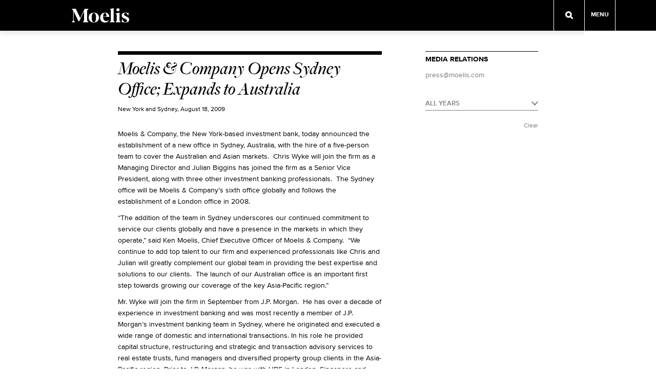

--- FILE ---
content_type: text/html; charset=UTF-8
request_url: https://www.moelis.com/news/moelis-expands-to-australia/
body_size: 11115
content:
<!DOCTYPE html>
<!--[if IE 9]><html class="ie ie9 lte9"><![endif]-->
<!--[if !IE]><!--><html><!--<![endif]-->

<head>
  <meta charset="utf-8">
  <meta http-equiv="X-UA-Compatible" content="IE=edge">
  <meta name="viewport" content="width=device-width, initial-scale=1, maximum-scale=1, user-scalable=0" />

<link rel="apple-touch-icon" sizes="57x57" href="/wp-content/themes/moelis-theme/images/favicon/apple-touch-icon-57x57.png">
<link rel="apple-touch-icon" sizes="60x60" href="/wp-content/themes/moelis-theme/images/favicon/apple-touch-icon-60x60.png">
<link rel="apple-touch-icon" sizes="72x72" href="/wp-content/themes/moelis-theme/images/favicon/apple-touch-icon-72x72.png">
<link rel="apple-touch-icon" sizes="76x76" href="/wp-content/themes/moelis-theme/images/favicon/apple-touch-icon-76x76.png">
<link rel="apple-touch-icon" sizes="114x114" href="/wp-content/themes/moelis-theme/images/favicon/apple-touch-icon-114x114.png">
<link rel="apple-touch-icon" sizes="120x120" href="/wp-content/themes/moelis-theme/images/favicon/apple-touch-icon-120x120.png">
<link rel="apple-touch-icon" sizes="144x144" href="/wp-content/themes/moelis-theme/images/favicon/apple-touch-icon-144x144.png">
<link rel="apple-touch-icon" sizes="152x152" href="/wp-content/themes/moelis-theme/images/favicon/apple-touch-icon-152x152.png">
<link rel="apple-touch-icon" sizes="180x180" href="/wp-content/themes/moelis-theme/images/favicon/apple-touch-icon-180x180.png">
<link rel="icon" type="image/png" href="/wp-content/themes/moelis-theme/images/favicon/favicon-32x32.png" sizes="32x32">
<link rel="icon" type="image/png" href="/wp-content/themes/moelis-theme/images/favicon/android-chrome-192x192.png" sizes="192x192">
<link rel="icon" type="image/png" href="/wp-content/themes/moelis-theme/images/favicon/favicon-96x96.png" sizes="96x96">
<link rel="icon" type="image/png" href="/wp-content/themes/moelis-theme/images/favicon/favicon-16x16.png" sizes="16x16">
<link rel="manifest" href="/wp-content/themes/moelis-theme/images/favicon/manifest.json">
<link rel="mask-icon" href="/wp-content/themes/moelis-theme/images/favicon/safari-pinned-tab.svg" color="#000000">
<link rel="shortcut icon" href="/wp-content/themes/moelis-theme/images/favicon/favicon.ico">
<meta name="msapplication-TileColor" content="#000000">
<meta name="msapplication-TileImage" content="/wp-content/themes/moelis-theme/images/favicon/mstile-144x144.png">
<meta name="msapplication-config" content="/wp-content/themes/moelis-theme/images/favicon/browserconfig.xml">
<meta name="theme-color" content="#000000">
<meta name="google-site-verification" content="V9GWsLgXGIq7RnqyRgKKb-9edIn6cfC0sa1yYOefa7A" />


  <meta name='robots' content='index, follow, max-image-preview:large, max-snippet:-1, max-video-preview:-1' />
	<style>img:is([sizes="auto" i], [sizes^="auto," i]) { contain-intrinsic-size: 3000px 1500px }</style>
	
	<!-- This site is optimized with the Yoast SEO plugin v26.5 - https://yoast.com/wordpress/plugins/seo/ -->
	<title>Moelis &amp; Company Opens Sydney Office; Expands to Australia - Moelis &amp; Company</title>
	<link rel="canonical" href="https://www.moelis.com/news/moelis-expands-to-australia/" />
	<meta property="og:locale" content="en_US" />
	<meta property="og:type" content="article" />
	<meta property="og:title" content="Moelis &amp; Company Opens Sydney Office; Expands to Australia - Moelis &amp; Company" />
	<meta property="og:description" content="Moelis &amp; Company, the New York-based investment bank, today announced the establishment of a new office in Sydney, Australia, with the hire of a five-person team to cover the Australian and Asian markets.  Chris Wyke will join the firm as a Managing Director and Julian Biggins has joined the firm as a Senior Vice President, [&hellip;]" />
	<meta property="og:url" content="https://www.moelis.com/news/moelis-expands-to-australia/" />
	<meta property="og:site_name" content="Moelis &amp; Company" />
	<meta property="article:modified_time" content="2016-05-19T20:02:09+00:00" />
	<meta name="twitter:card" content="summary_large_image" />
	<meta name="twitter:label1" content="Est. reading time" />
	<meta name="twitter:data1" content="2 minutes" />
	<script type="application/ld+json" class="yoast-schema-graph">{"@context":"https://schema.org","@graph":[{"@type":"WebPage","@id":"https://www.moelis.com/news/moelis-expands-to-australia/","url":"https://www.moelis.com/news/moelis-expands-to-australia/","name":"Moelis & Company Opens Sydney Office; Expands to Australia - Moelis &amp; Company","isPartOf":{"@id":"https://www.moelis.com/#website"},"datePublished":"2009-08-18T00:00:00+00:00","dateModified":"2016-05-19T20:02:09+00:00","breadcrumb":{"@id":"https://www.moelis.com/news/moelis-expands-to-australia/#breadcrumb"},"inLanguage":"en-US","potentialAction":[{"@type":"ReadAction","target":["https://www.moelis.com/news/moelis-expands-to-australia/"]}]},{"@type":"BreadcrumbList","@id":"https://www.moelis.com/news/moelis-expands-to-australia/#breadcrumb","itemListElement":[{"@type":"ListItem","position":1,"name":"News","item":"https://www.moelis.com/news/"},{"@type":"ListItem","position":2,"name":"Moelis &#038; Company Opens Sydney Office; Expands to Australia"}]},{"@type":"WebSite","@id":"https://www.moelis.com/#website","url":"https://www.moelis.com/","name":"Moelis &amp; Company","description":"","potentialAction":[{"@type":"SearchAction","target":{"@type":"EntryPoint","urlTemplate":"https://www.moelis.com/?s={search_term_string}"},"query-input":{"@type":"PropertyValueSpecification","valueRequired":true,"valueName":"search_term_string"}}],"inLanguage":"en-US"}]}</script>
	<!-- / Yoast SEO plugin. -->


<script type="text/javascript">
/* <![CDATA[ */
window._wpemojiSettings = {"baseUrl":"https:\/\/s.w.org\/images\/core\/emoji\/16.0.1\/72x72\/","ext":".png","svgUrl":"https:\/\/s.w.org\/images\/core\/emoji\/16.0.1\/svg\/","svgExt":".svg","source":{"concatemoji":"https:\/\/www.moelis.com\/wp-includes\/js\/wp-emoji-release.min.js"}};
/*! This file is auto-generated */
!function(s,n){var o,i,e;function c(e){try{var t={supportTests:e,timestamp:(new Date).valueOf()};sessionStorage.setItem(o,JSON.stringify(t))}catch(e){}}function p(e,t,n){e.clearRect(0,0,e.canvas.width,e.canvas.height),e.fillText(t,0,0);var t=new Uint32Array(e.getImageData(0,0,e.canvas.width,e.canvas.height).data),a=(e.clearRect(0,0,e.canvas.width,e.canvas.height),e.fillText(n,0,0),new Uint32Array(e.getImageData(0,0,e.canvas.width,e.canvas.height).data));return t.every(function(e,t){return e===a[t]})}function u(e,t){e.clearRect(0,0,e.canvas.width,e.canvas.height),e.fillText(t,0,0);for(var n=e.getImageData(16,16,1,1),a=0;a<n.data.length;a++)if(0!==n.data[a])return!1;return!0}function f(e,t,n,a){switch(t){case"flag":return n(e,"\ud83c\udff3\ufe0f\u200d\u26a7\ufe0f","\ud83c\udff3\ufe0f\u200b\u26a7\ufe0f")?!1:!n(e,"\ud83c\udde8\ud83c\uddf6","\ud83c\udde8\u200b\ud83c\uddf6")&&!n(e,"\ud83c\udff4\udb40\udc67\udb40\udc62\udb40\udc65\udb40\udc6e\udb40\udc67\udb40\udc7f","\ud83c\udff4\u200b\udb40\udc67\u200b\udb40\udc62\u200b\udb40\udc65\u200b\udb40\udc6e\u200b\udb40\udc67\u200b\udb40\udc7f");case"emoji":return!a(e,"\ud83e\udedf")}return!1}function g(e,t,n,a){var r="undefined"!=typeof WorkerGlobalScope&&self instanceof WorkerGlobalScope?new OffscreenCanvas(300,150):s.createElement("canvas"),o=r.getContext("2d",{willReadFrequently:!0}),i=(o.textBaseline="top",o.font="600 32px Arial",{});return e.forEach(function(e){i[e]=t(o,e,n,a)}),i}function t(e){var t=s.createElement("script");t.src=e,t.defer=!0,s.head.appendChild(t)}"undefined"!=typeof Promise&&(o="wpEmojiSettingsSupports",i=["flag","emoji"],n.supports={everything:!0,everythingExceptFlag:!0},e=new Promise(function(e){s.addEventListener("DOMContentLoaded",e,{once:!0})}),new Promise(function(t){var n=function(){try{var e=JSON.parse(sessionStorage.getItem(o));if("object"==typeof e&&"number"==typeof e.timestamp&&(new Date).valueOf()<e.timestamp+604800&&"object"==typeof e.supportTests)return e.supportTests}catch(e){}return null}();if(!n){if("undefined"!=typeof Worker&&"undefined"!=typeof OffscreenCanvas&&"undefined"!=typeof URL&&URL.createObjectURL&&"undefined"!=typeof Blob)try{var e="postMessage("+g.toString()+"("+[JSON.stringify(i),f.toString(),p.toString(),u.toString()].join(",")+"));",a=new Blob([e],{type:"text/javascript"}),r=new Worker(URL.createObjectURL(a),{name:"wpTestEmojiSupports"});return void(r.onmessage=function(e){c(n=e.data),r.terminate(),t(n)})}catch(e){}c(n=g(i,f,p,u))}t(n)}).then(function(e){for(var t in e)n.supports[t]=e[t],n.supports.everything=n.supports.everything&&n.supports[t],"flag"!==t&&(n.supports.everythingExceptFlag=n.supports.everythingExceptFlag&&n.supports[t]);n.supports.everythingExceptFlag=n.supports.everythingExceptFlag&&!n.supports.flag,n.DOMReady=!1,n.readyCallback=function(){n.DOMReady=!0}}).then(function(){return e}).then(function(){var e;n.supports.everything||(n.readyCallback(),(e=n.source||{}).concatemoji?t(e.concatemoji):e.wpemoji&&e.twemoji&&(t(e.twemoji),t(e.wpemoji)))}))}((window,document),window._wpemojiSettings);
/* ]]> */
</script>
<style id='wp-emoji-styles-inline-css' type='text/css'>

	img.wp-smiley, img.emoji {
		display: inline !important;
		border: none !important;
		box-shadow: none !important;
		height: 1em !important;
		width: 1em !important;
		margin: 0 0.07em !important;
		vertical-align: -0.1em !important;
		background: none !important;
		padding: 0 !important;
	}
</style>
<link rel='stylesheet' id='wp-block-library-css' href='https://www.moelis.com/wp-includes/css/dist/block-library/style.min.css' type='text/css' media='all' />
<style id='classic-theme-styles-inline-css' type='text/css'>
/*! This file is auto-generated */
.wp-block-button__link{color:#fff;background-color:#32373c;border-radius:9999px;box-shadow:none;text-decoration:none;padding:calc(.667em + 2px) calc(1.333em + 2px);font-size:1.125em}.wp-block-file__button{background:#32373c;color:#fff;text-decoration:none}
</style>
<style id='global-styles-inline-css' type='text/css'>
:root{--wp--preset--aspect-ratio--square: 1;--wp--preset--aspect-ratio--4-3: 4/3;--wp--preset--aspect-ratio--3-4: 3/4;--wp--preset--aspect-ratio--3-2: 3/2;--wp--preset--aspect-ratio--2-3: 2/3;--wp--preset--aspect-ratio--16-9: 16/9;--wp--preset--aspect-ratio--9-16: 9/16;--wp--preset--color--black: #000000;--wp--preset--color--cyan-bluish-gray: #abb8c3;--wp--preset--color--white: #ffffff;--wp--preset--color--pale-pink: #f78da7;--wp--preset--color--vivid-red: #cf2e2e;--wp--preset--color--luminous-vivid-orange: #ff6900;--wp--preset--color--luminous-vivid-amber: #fcb900;--wp--preset--color--light-green-cyan: #7bdcb5;--wp--preset--color--vivid-green-cyan: #00d084;--wp--preset--color--pale-cyan-blue: #8ed1fc;--wp--preset--color--vivid-cyan-blue: #0693e3;--wp--preset--color--vivid-purple: #9b51e0;--wp--preset--gradient--vivid-cyan-blue-to-vivid-purple: linear-gradient(135deg,rgba(6,147,227,1) 0%,rgb(155,81,224) 100%);--wp--preset--gradient--light-green-cyan-to-vivid-green-cyan: linear-gradient(135deg,rgb(122,220,180) 0%,rgb(0,208,130) 100%);--wp--preset--gradient--luminous-vivid-amber-to-luminous-vivid-orange: linear-gradient(135deg,rgba(252,185,0,1) 0%,rgba(255,105,0,1) 100%);--wp--preset--gradient--luminous-vivid-orange-to-vivid-red: linear-gradient(135deg,rgba(255,105,0,1) 0%,rgb(207,46,46) 100%);--wp--preset--gradient--very-light-gray-to-cyan-bluish-gray: linear-gradient(135deg,rgb(238,238,238) 0%,rgb(169,184,195) 100%);--wp--preset--gradient--cool-to-warm-spectrum: linear-gradient(135deg,rgb(74,234,220) 0%,rgb(151,120,209) 20%,rgb(207,42,186) 40%,rgb(238,44,130) 60%,rgb(251,105,98) 80%,rgb(254,248,76) 100%);--wp--preset--gradient--blush-light-purple: linear-gradient(135deg,rgb(255,206,236) 0%,rgb(152,150,240) 100%);--wp--preset--gradient--blush-bordeaux: linear-gradient(135deg,rgb(254,205,165) 0%,rgb(254,45,45) 50%,rgb(107,0,62) 100%);--wp--preset--gradient--luminous-dusk: linear-gradient(135deg,rgb(255,203,112) 0%,rgb(199,81,192) 50%,rgb(65,88,208) 100%);--wp--preset--gradient--pale-ocean: linear-gradient(135deg,rgb(255,245,203) 0%,rgb(182,227,212) 50%,rgb(51,167,181) 100%);--wp--preset--gradient--electric-grass: linear-gradient(135deg,rgb(202,248,128) 0%,rgb(113,206,126) 100%);--wp--preset--gradient--midnight: linear-gradient(135deg,rgb(2,3,129) 0%,rgb(40,116,252) 100%);--wp--preset--font-size--small: 13px;--wp--preset--font-size--medium: 20px;--wp--preset--font-size--large: 36px;--wp--preset--font-size--x-large: 42px;--wp--preset--spacing--20: 0.44rem;--wp--preset--spacing--30: 0.67rem;--wp--preset--spacing--40: 1rem;--wp--preset--spacing--50: 1.5rem;--wp--preset--spacing--60: 2.25rem;--wp--preset--spacing--70: 3.38rem;--wp--preset--spacing--80: 5.06rem;--wp--preset--shadow--natural: 6px 6px 9px rgba(0, 0, 0, 0.2);--wp--preset--shadow--deep: 12px 12px 50px rgba(0, 0, 0, 0.4);--wp--preset--shadow--sharp: 6px 6px 0px rgba(0, 0, 0, 0.2);--wp--preset--shadow--outlined: 6px 6px 0px -3px rgba(255, 255, 255, 1), 6px 6px rgba(0, 0, 0, 1);--wp--preset--shadow--crisp: 6px 6px 0px rgba(0, 0, 0, 1);}:where(.is-layout-flex){gap: 0.5em;}:where(.is-layout-grid){gap: 0.5em;}body .is-layout-flex{display: flex;}.is-layout-flex{flex-wrap: wrap;align-items: center;}.is-layout-flex > :is(*, div){margin: 0;}body .is-layout-grid{display: grid;}.is-layout-grid > :is(*, div){margin: 0;}:where(.wp-block-columns.is-layout-flex){gap: 2em;}:where(.wp-block-columns.is-layout-grid){gap: 2em;}:where(.wp-block-post-template.is-layout-flex){gap: 1.25em;}:where(.wp-block-post-template.is-layout-grid){gap: 1.25em;}.has-black-color{color: var(--wp--preset--color--black) !important;}.has-cyan-bluish-gray-color{color: var(--wp--preset--color--cyan-bluish-gray) !important;}.has-white-color{color: var(--wp--preset--color--white) !important;}.has-pale-pink-color{color: var(--wp--preset--color--pale-pink) !important;}.has-vivid-red-color{color: var(--wp--preset--color--vivid-red) !important;}.has-luminous-vivid-orange-color{color: var(--wp--preset--color--luminous-vivid-orange) !important;}.has-luminous-vivid-amber-color{color: var(--wp--preset--color--luminous-vivid-amber) !important;}.has-light-green-cyan-color{color: var(--wp--preset--color--light-green-cyan) !important;}.has-vivid-green-cyan-color{color: var(--wp--preset--color--vivid-green-cyan) !important;}.has-pale-cyan-blue-color{color: var(--wp--preset--color--pale-cyan-blue) !important;}.has-vivid-cyan-blue-color{color: var(--wp--preset--color--vivid-cyan-blue) !important;}.has-vivid-purple-color{color: var(--wp--preset--color--vivid-purple) !important;}.has-black-background-color{background-color: var(--wp--preset--color--black) !important;}.has-cyan-bluish-gray-background-color{background-color: var(--wp--preset--color--cyan-bluish-gray) !important;}.has-white-background-color{background-color: var(--wp--preset--color--white) !important;}.has-pale-pink-background-color{background-color: var(--wp--preset--color--pale-pink) !important;}.has-vivid-red-background-color{background-color: var(--wp--preset--color--vivid-red) !important;}.has-luminous-vivid-orange-background-color{background-color: var(--wp--preset--color--luminous-vivid-orange) !important;}.has-luminous-vivid-amber-background-color{background-color: var(--wp--preset--color--luminous-vivid-amber) !important;}.has-light-green-cyan-background-color{background-color: var(--wp--preset--color--light-green-cyan) !important;}.has-vivid-green-cyan-background-color{background-color: var(--wp--preset--color--vivid-green-cyan) !important;}.has-pale-cyan-blue-background-color{background-color: var(--wp--preset--color--pale-cyan-blue) !important;}.has-vivid-cyan-blue-background-color{background-color: var(--wp--preset--color--vivid-cyan-blue) !important;}.has-vivid-purple-background-color{background-color: var(--wp--preset--color--vivid-purple) !important;}.has-black-border-color{border-color: var(--wp--preset--color--black) !important;}.has-cyan-bluish-gray-border-color{border-color: var(--wp--preset--color--cyan-bluish-gray) !important;}.has-white-border-color{border-color: var(--wp--preset--color--white) !important;}.has-pale-pink-border-color{border-color: var(--wp--preset--color--pale-pink) !important;}.has-vivid-red-border-color{border-color: var(--wp--preset--color--vivid-red) !important;}.has-luminous-vivid-orange-border-color{border-color: var(--wp--preset--color--luminous-vivid-orange) !important;}.has-luminous-vivid-amber-border-color{border-color: var(--wp--preset--color--luminous-vivid-amber) !important;}.has-light-green-cyan-border-color{border-color: var(--wp--preset--color--light-green-cyan) !important;}.has-vivid-green-cyan-border-color{border-color: var(--wp--preset--color--vivid-green-cyan) !important;}.has-pale-cyan-blue-border-color{border-color: var(--wp--preset--color--pale-cyan-blue) !important;}.has-vivid-cyan-blue-border-color{border-color: var(--wp--preset--color--vivid-cyan-blue) !important;}.has-vivid-purple-border-color{border-color: var(--wp--preset--color--vivid-purple) !important;}.has-vivid-cyan-blue-to-vivid-purple-gradient-background{background: var(--wp--preset--gradient--vivid-cyan-blue-to-vivid-purple) !important;}.has-light-green-cyan-to-vivid-green-cyan-gradient-background{background: var(--wp--preset--gradient--light-green-cyan-to-vivid-green-cyan) !important;}.has-luminous-vivid-amber-to-luminous-vivid-orange-gradient-background{background: var(--wp--preset--gradient--luminous-vivid-amber-to-luminous-vivid-orange) !important;}.has-luminous-vivid-orange-to-vivid-red-gradient-background{background: var(--wp--preset--gradient--luminous-vivid-orange-to-vivid-red) !important;}.has-very-light-gray-to-cyan-bluish-gray-gradient-background{background: var(--wp--preset--gradient--very-light-gray-to-cyan-bluish-gray) !important;}.has-cool-to-warm-spectrum-gradient-background{background: var(--wp--preset--gradient--cool-to-warm-spectrum) !important;}.has-blush-light-purple-gradient-background{background: var(--wp--preset--gradient--blush-light-purple) !important;}.has-blush-bordeaux-gradient-background{background: var(--wp--preset--gradient--blush-bordeaux) !important;}.has-luminous-dusk-gradient-background{background: var(--wp--preset--gradient--luminous-dusk) !important;}.has-pale-ocean-gradient-background{background: var(--wp--preset--gradient--pale-ocean) !important;}.has-electric-grass-gradient-background{background: var(--wp--preset--gradient--electric-grass) !important;}.has-midnight-gradient-background{background: var(--wp--preset--gradient--midnight) !important;}.has-small-font-size{font-size: var(--wp--preset--font-size--small) !important;}.has-medium-font-size{font-size: var(--wp--preset--font-size--medium) !important;}.has-large-font-size{font-size: var(--wp--preset--font-size--large) !important;}.has-x-large-font-size{font-size: var(--wp--preset--font-size--x-large) !important;}
:where(.wp-block-post-template.is-layout-flex){gap: 1.25em;}:where(.wp-block-post-template.is-layout-grid){gap: 1.25em;}
:where(.wp-block-columns.is-layout-flex){gap: 2em;}:where(.wp-block-columns.is-layout-grid){gap: 2em;}
:root :where(.wp-block-pullquote){font-size: 1.5em;line-height: 1.6;}
</style>
<link rel='stylesheet' id='select2-css' href='https://www.moelis.com/wp-content/plugins/beautiful-taxonomy-filters-2.1.0/public/css/select2.min.css' type='text/css' media='all' />
<link rel='stylesheet' id='beautiful-taxonomy-filters-basic-css' href='https://www.moelis.com/wp-content/plugins/beautiful-taxonomy-filters-2.1.0/public/css/beautiful-taxonomy-filters-base.min.css' type='text/css' media='all' />
<link rel='stylesheet' id='style-css' href='https://www.moelis.com/wp-content/themes/moelis-theme/style.css' type='text/css' media='all' />
<link rel='stylesheet' id='fonts-css' href='https://www.moelis.com/wp-content/themes/moelis-theme/fonts/fonts.css' type='text/css' media='all' />
<script type="text/javascript" src="https://www.moelis.com/wp-includes/js/jquery/jquery.min.js" id="jquery-core-js"></script>
<script type="text/javascript" src="https://www.moelis.com/wp-includes/js/jquery/jquery-migrate.min.js" id="jquery-migrate-js"></script>
<script type="text/javascript" src="https://www.moelis.com/wp-content/themes/moelis-theme/js/modernizr-custom.js" id="modernizr-js"></script>
<link rel="https://api.w.org/" href="https://www.moelis.com/wp-json/" /><link rel="EditURI" type="application/rsd+xml" title="RSD" href="https://www.moelis.com/xmlrpc.php?rsd" />
<link rel='shortlink' href='https://www.moelis.com/?p=7521' />
<!-- HFCM by 99 Robots - Snippet # 1: GTM - Header Container Code -->
<!-- Google tag (gtag.js) --> <script async src="https://www.googletagmanager.com/gtag/js?id=AW-11093247430"></script> <script> window.dataLayer = window.dataLayer || []; function gtag(){dataLayer.push(arguments);} gtag('js', new Date()); gtag('config', 'AW-11093247430'); </script>


<!-- /end HFCM by 99 Robots -->
<!-- Stream WordPress user activity plugin v4.1.1 -->
		<style type="text/css" id="wp-custom-css">
			@media (min-width: 768px) {
	#br-fraud-alert {
		margin-top: 32px;
	}
}
#logo {
  padding: 16px 0;
  position: absolute;
  height: 60px;
  width: auto;
  left: 0; }
@media only screen and (max-width: 1024px) {
    #logo {
      left: 15px; } }
@media only screen and (max-width: 767px) {
    #logo {
      left: 20px;
      top: 0;
      bottom: 0;
      margin: auto; } 
}

.page-diversity-and-inclusion .overlay_toggle{margin:20px 0;border-top:none;}
.page-diversity-and-inclusion .overlay_toggle figure.wp-block-image{display:inline-block;margin-bottom:0;}
.page-diversity-and-inclusion .overlay .overlay_inner .overlay_title{color:#000;}


.page-diversity-and-inclusion #irwWrapper{margin-bottom:30px;}
.page-diversity-and-inclusion #irwWrapper .module-slideshow_ratio{padding-bottom:75%;position:relative;}
.page-diversity-and-inclusion #irwWrapper iframe{position:absolute;width:100%;height:100%;
}


.page-diversity-and-inclusion .item .news{display:inline-block;padding:0;width:100%;max-height:48px;}
.page-diversity-and-inclusion .item .news h3{margin:0;}
.page-diversity-and-inclusion .item .news .readmore{padding:0;border-top:none;}
.page-diversity-and-inclusion .item .news .readmore img{float:right;margin:2px 0 0 2px;width:10px;}


.page-diversity-and-inclusion .di-video{padding:56.25% 0 0 0;position:relative;}
.page-diversity-and-inclusion .di-video iframe{position:absolute;top:0;left:0;width:100%;height:100%;}
.page-diversity-and-inclusion .wp-block-columns{margin:30px 0;}


.page-diversity-and-inclusion .news li{margin:0 0 10px 0;line-height:22px;}


#carousel .slide#custom_template .inner {margin:0;padding:0;max-width:none;}
#carousel .slide#custom_template .text {max-width:none;width:100%;}
#carousel .slide#custom_template {background-color: #4f5e68;}

#carousel .slide .text .moelis-map {margin: auto;max-width: 860px;position: relative;height: 100%;}
#carousel .slide .text .moelis-map .moelis-map-wrap {position: relative;height: 100%;}
#carousel .slide .text .moelis-map .map_text {position: absolute;top: 50px;left: 0;}
#carousel .slide .text .moelis-map .map_text h2 {color: #a5c4cd;border-top: 10px solid #a5c4cd;padding: 20px 0 0 0;}
#carousel .slide .text .moelis-map .map_text p {color: #ac9033;width: 125px;border-top: 2px solid #ac9033;padding: 10px 0 0;font-size: 16px;line-height: 1.2em;margin: 50px 0 0;}
#carousel .slide .text .moelis-map .map_text span {color: #ac9033;font-size: 30px;padding: 10px 0 0;display: block;margin: 0 0 10px 0;font-weight: bold;}
#carousel .slide .text .moelis-map img {display: block;max-width: 80vh;position: absolute;left: 0;top: 250px;bottom: auto;right: 0;margin: auto;}


/* Mobile */
.mobile #carousel .slide .text .moelis-map img {width: calc(100% - 75px);max-width: none;top: 74vh;bottom: 0;}
.mobile #carousel .slide .text .moelis-map .map_text {top: 30px;left: 0;right: 0;width: calc(100% - 30px);margin: auto;height: 100%;}
.mobile #carousel .slide .text .moelis-map .map_text h2 {border-top-width: 5px;}
.mobile #carousel .slide .text .moelis-map .map_text p {margin: 0 0;padding: 10px 5px 0 0;width: 100%;position: fixed;bottom: 22vh;font-size: 12px;}

/* Media queries */
@media only screen and (max-width: 1024px) {
  #carousel .slide .text .moelis-map {margin: 0px 40px;}
  #carousel .slide .text .moelis-map img {max-width: 700px;}
}
@media only screen and (max-width: 767px) {
  #carousel .slide .text .moelis-map {margin: inherit;}
}
@media only screen and (max-width: 1024px) and (orientation: landscape) {
  #carousel .slide .text .moelis-map {margin: 0 100px;}
}
@media only screen and (max-width: 767px) and (orientation: landscape) {
  #carousel .slide .text .moelis-map {margin: 0 20px;}
  .mobile #carousel .slide .text .moelis-map img {width: 320px !important;left: inherit !important;top: 8vh !important;}
  .mobile #carousel .slide .text .moelis-map .map_text {top: 20px !important;}
  .mobile #carousel .slide .text .moelis-map .map_text h2 {font-size: 30px !important;padding-top: 10px  !important;}
  .mobile #carousel .slide .text .moelis-map .map_text p {margin: 3vh 0 0 0 !important;width: 220px !important;}
  .mobile #carousel .slide .text .moelis-map .map_text span {font-size: 20px !important;padding: 0 0 !important;}
}
#content.interior h2 {
	border-top:none;
padding:0px;
}
/* #content.interior h1 {
	margin:0 0 20px 0;
	} */
.col h4 {
	font-size: 16px;
	margin:0 0 0px 0;
	}
#content.interior h1:not(.meta),#content.interior .our-team-heading {
  margin:0 0 20px 0;
}



#content.interior h1.article-title {

	margin: 0 0 10px 0 !important;

	font-size: 36px;

	line-height: 40px;

}

p.meta.note {

	margin-bottom: 30px;

}

@media only screen and (max-width: 767px) {

	#content.interior h1.article-title {

		font-size: 24px;

		line-height: 34px;

	}

	p.meta.note {

    		margin-bottom: 24px;

	}

}		</style>
		  
<!--	<script>-->
<!--	(function(i,s,o,g,r,a,m){i['GoogleAnalyticsObject']=r;i[r]=i[r]||function(){-->
<!--	  (i[r].q=i[r].q||[]).push(arguments)},i[r].l=1*new Date();a=s.createElement(o),  m=s.getElementsByTagName(o)[0];a.async=1;a.src=g;m.parentNode.insertBefore(a,m)-->
<!--	  })(window,document,'script','https://www.google-analytics.com/analytics.js','ga');-->
<!--	 ga('create', 'UA-24126429-1', 'auto');-->
<!--   ga('set', 'anonymizeIp', true);-->
<!--	 ga('send', 'pageview');-->
<!--	</script>-->

      <!-- Google tag (gtag.js) -->
      <script async src="https://www.googletagmanager.com/gtag/js?id=G-WLDQ9N1698"></script>
      <script>
          window.dataLayer = window.dataLayer || [];
          function gtag(){dataLayer.push(arguments);}
          gtag('js', new Date());

          gtag('config', 'G-WLDQ9N1698');
      </script>
    <script src="/wp-content/themes/moelis-theme/js/min/data-layer.js"></script> 
</head>

<body class="wp-singular news-template-default single single-news postid-7521 wp-theme-moelis-theme news-moelis-expands-to-australia">
  <div id="container">

  <header>
    <div class="outer"></div>
    <div class="inner">
      <a href="https://www.moelis.com"><img src="https://www.moelis.com/wp-content/themes/moelis-theme/images/Moelis_Logo_RGB_White-01.svg" alt="" id="logo"/></a>
    </div>
    <div class="outer nav_wrap">
      <div class="search">
        <span></span>
      </div>
      <div class="menu_button"><span>Menu</span></div>
      <div id="nav">
        <div class="case_closed"><img src="https://www.moelis.com/wp-content/themes/moelis-theme/images/icon-close.svg" /></div>
      <div class="menu-main-menu-container"><ul id="menu-main-menu" class="menu"><li id="menu-item-13602" class="menu-item menu-item-type-post_type menu-item-object-page menu-item-has-children menu-item-13602"><a href="https://www.moelis.com/our-business/">Our Business</a>
<ul class="sub-menu">
	<li id="menu-item-13601" class="menu-item menu-item-type-post_type menu-item-object-page menu-item-13601"><a href="https://www.moelis.com/merger-acquisitions/">M&#038;A and Strategic Advisory</a></li>
	<li id="menu-item-13604" class="menu-item menu-item-type-post_type menu-item-object-page menu-item-13604"><a href="https://www.moelis.com/capital-structure-advisory/">Capital Structure Advisory</a></li>
	<li id="menu-item-13603" class="menu-item menu-item-type-post_type menu-item-object-page menu-item-13603"><a href="https://www.moelis.com/capital-markets/">Capital Markets</a></li>
	<li id="menu-item-13600" class="menu-item menu-item-type-post_type menu-item-object-page menu-item-13600"><a href="https://www.moelis.com/private-capital-advisory/">Private Capital Advisory</a></li>
</ul>
</li>
<li id="menu-item-5672" class="transactions menu-item menu-item-type-custom menu-item-object-custom menu-item-5672"><a href="/transactions/">Transactions</a></li>
<li id="menu-item-5679" class="menu-item menu-item-type-custom menu-item-object-custom menu-item-5679"><a href="/our-team/">Senior Team</a></li>
<li id="menu-item-95" class="menu-item menu-item-type-post_type menu-item-object-page menu-item-95"><a href="https://www.moelis.com/careers/">Careers</a></li>
<li id="menu-item-11940" class="menu-item menu-item-type-post_type menu-item-object-page menu-item-11940"><a href="https://www.moelis.com/cultureofinclusion/">Culture of Inclusion</a></li>
<li id="menu-item-10338" class="menu-item menu-item-type-post_type menu-item-object-page menu-item-10338"><a href="https://www.moelis.com/corporate-social-responsibility/">Corporate Social Responsibility</a></li>
<li id="menu-item-8666" class="menu-item menu-item-type-custom menu-item-object-custom menu-item-8666"><a href="http://investors.moelis.com/">Investor Relations</a></li>
<li id="menu-item-7379" class="menu-item menu-item-type-custom menu-item-object-custom menu-item-7379"><a href="/news/">News</a></li>
<li id="menu-item-7871" class="menu-item menu-item-type-post_type menu-item-object-page menu-item-7871"><a href="https://www.moelis.com/offices/">Offices</a></li>
<li id="menu-item-9432" class="menu-item menu-item-type-post_type menu-item-object-page menu-item-9432"><a href="https://www.moelis.com/strategic-alliances/">Strategic Alliances</a></li>
</ul></div>      <form role="search" method="get" id="searchform" class="searchform" action="https://www.moelis.com/">
    <div class="search_inner">
        <input type="text" id="s" name="s" value=" Search" onfocus="if(this.value == ' Search') { this.value = ''; }" class="no-livesearch" />
        <input type="submit" class="mag_submit" value="" />
    </div>
</form>
      </div>
    </div>
  </header>

  <div id="search">
    <div class="inner">
      <form role="search" method="get" id="searchform" class="searchform" action="https://www.moelis.com/">
    <div class="search_inner">
        <input type="text" id="s" name="s" value=" Search" onfocus="if(this.value == ' Search') { this.value = ''; }" class="no-livesearch" />
        <input type="submit" class="mag_submit" value="" />
    </div>
</form>
    </div>
  </div>
<div id="content" class="interior news" style="background-image:url()">
  <div class="columns inner">

    <div class="col">
                <h1 class="article-title">Moelis &#038; Company Opens Sydney Office; Expands to Australia</h1>
    <p class="meta note">New York and Sydney,  August 18, 2009 </p>
<p>Moelis &amp; Company, the New York-based investment bank, today announced the establishment of a new office in Sydney, Australia, with the hire of a five-person team to cover the Australian and Asian markets.  Chris Wyke will join the firm as a Managing Director and Julian Biggins has joined the firm as a Senior Vice President, along with three other investment banking professionals.  The Sydney office will be Moelis &amp; Company’s sixth office globally and follows the establishment of a London office in 2008.</p>
<p>“The addition of the team in Sydney underscores our continued commitment to service our clients globally and have a presence in the markets in which they operate,” said Ken Moelis, Chief Executive Officer of Moelis &amp; Company.  “We continue to add top talent to our firm and experienced professionals like Chris and Julian will greatly complement our global team in providing the best expertise and solutions to our clients.  The launch of our Australian office is an important first step towards growing our coverage of the key Asia-Pacific region.”</p>
<p>Mr. Wyke will join the firm in September from J.P. Morgan.  He has over a decade of experience in investment banking and was most recently a member of J.P. Morgan’s investment banking team in Sydney, where he originated and executed a wide range of domestic and international transactions. In his role he provided capital structure, restructuring and strategic and transaction advisory services to real estate trusts, fund managers and diversified property group clients in the Asia-Pacific region. Prior to J.P. Morgan, he was with UBS in London, Singapore and Sydney covering real estate clients across Europe, Asia and Australia respectively.</p>
<p>Mr. Biggins has nearly a decade of investment banking experience and was most recently a member of J.P. Morgan’s investment banking team, where he focused on providing capital structure and transaction advisory services to real estate companies and fund management clients in the Asia-Pacific region. He also led advisory roles to Australian companies acquiring real estate businesses in the U.S., U.K., Continental Europe, Japan and China. Previously he was with UBS’ real estate research team where he provided strategic, quantitative and qualitative studies to Australian and international institutional clients.</p>
<p>Additionally, Ben Wong will join the firm as a Vice President in September from J.P. Morgan and Phil Newman and Paul Rathborne have joined the firm as Associates.</p>
<p><strong>About Moelis &amp; Company</strong><br />
Moelis &amp; Company is a global investment bank that provides financial advisory services and capital raising solutions to clients in connection with mergers and acquisitions, restructurings and other strategic matters.  The firm also manages investment funds that integrate capital with its advisory expertise.  Moelis &amp; Company serves a broad client base through its offices in New York, Boston, Chicago, London, Los Angeles and Sydney.  For more information, please visit <a href="https://www.moelis.com">www.moelis.com</a>.</p>
          </div>

    <div class="col rail">
      <div class="module">
        <h3>Media Relations</h3>			<div class="textwidget"><p><a href="/cdn-cgi/l/email-protection#79090b1c0a0a3914161c15100a571a1614"> <span class="__cf_email__" data-cfemail="037371667070436e6c666f6a702d606c6e">[email&#160;protected]</span></a></p>
</div>
		      </div>  
      <div class="picker">
       <div class="taxonomy_filter">
        <span id='select'></span>
        <ul class="tax_list">
          <li class="label_select"><a href="https://www.moelis.com/news/"> All Years </a></li>
          	<li><a href='https://www.moelis.com/2026/?post_type=news'>2026</a></li>
	<li><a href='https://www.moelis.com/2025/?post_type=news'>2025</a></li>
	<li><a href='https://www.moelis.com/2024/?post_type=news'>2024</a></li>
	<li><a href='https://www.moelis.com/2023/?post_type=news'>2023</a></li>
	<li><a href='https://www.moelis.com/2022/?post_type=news'>2022</a></li>
	<li><a href='https://www.moelis.com/2021/?post_type=news'>2021</a></li>
	<li><a href='https://www.moelis.com/2020/?post_type=news'>2020</a></li>
	<li><a href='https://www.moelis.com/2019/?post_type=news'>2019</a></li>
	<li><a href='https://www.moelis.com/2018/?post_type=news'>2018</a></li>
	<li><a href='https://www.moelis.com/2017/?post_type=news'>2017</a></li>
	<li><a href='https://www.moelis.com/2016/?post_type=news'>2016</a></li>
	<li><a href='https://www.moelis.com/2015/?post_type=news'>2015</a></li>
	<li><a href='https://www.moelis.com/2014/?post_type=news'>2014</a></li>
	<li><a href='https://www.moelis.com/2013/?post_type=news'>2013</a></li>
	<li><a href='https://www.moelis.com/2012/?post_type=news'>2012</a></li>
	<li><a href='https://www.moelis.com/2011/?post_type=news'>2011</a></li>
	<li><a href='https://www.moelis.com/2010/?post_type=news'>2010</a></li>
	<li><a href='https://www.moelis.com/2009/?post_type=news'>2009</a></li>
	<li><a href='https://www.moelis.com/2008/?post_type=news'>2008</a></li>
	<li><a href='https://www.moelis.com/2007/?post_type=news'>2007</a></li>
        </ul>
      </div>
              
        <a href="https://www.moelis.com/news/" class="clear_all">Clear</a>
      </div>
    </div>
  </div>
</div>

<footer>
	<div class="inner">
		<p>© Copyright 2026 Moelis & Company. All rights reserved.  |  <a href="https://www.moelis.com/terms-of-use/">Legal</a>  |  <a href="https://www.moelis.com/privacy-and-cookies-policy/">Privacy and Cookies Policy</a></p>
		<div class="social">
			<a target="_blank" href="https://www.linkedin.com/company/moelis-&-company"><svg xmlns="http://www.w3.org/2000/svg" width="25" height="25" viewBox="0 0 25 25" version="1"><g style="fill-rule:evenodd;fill:none"><g fill="#434343"><path d="M21.3 21.3L17.6 21.3 17.6 15.5C17.6 14.1 17.6 12.3 15.7 12.3 13.7 12.3 13.4 13.8 13.4 15.4L13.4 21.3 9.7 21.3 9.7 9.4 13.3 9.4 13.3 11 13.3 11C13.8 10.1 15.1 9.1 16.9 9.1 20.6 9.1 21.3 11.5 21.3 14.8L21.3 21.3ZM5.6 7.7C4.4 7.7 3.4 6.8 3.4 5.6 3.4 4.4 4.4 3.4 5.6 3.4 6.7 3.4 7.7 4.4 7.7 5.6 7.7 6.8 6.7 7.7 5.6 7.7L5.6 7.7ZM3.7 21.3L7.4 21.3 7.4 9.4 3.7 9.4 3.7 21.3ZM23.1 0L1.8 0C0.8 0 0 0.8 0 1.8L0 23.2C0 24.2 0.8 25 1.8 25L23.1 25C24.2 25 25 24.2 25 23.2L25 1.8C25 0.8 24.2 0 23.1 0L23.1 0Z"/></g></g></svg></a>
	
		</div>
	</div>

	<script data-cfasync="false" src="/cdn-cgi/scripts/5c5dd728/cloudflare-static/email-decode.min.js"></script><script type="application/ld+json">
    {
      "@context": "http://schema.org",
      "@type": "Organization",
      "name": "Moelis & Company",
      "url": "//moelis.com/",
      "logo": "https://www.moelis.com/wp-content/uploads/2017/01/moelis-logo.png",
      "contactPoint": {
          "@type": "ContactPoint",
          "contactType": "Customer Service",
          "telephone": "+1-212-883-3800"},
      "sameAs": [
        "https://www.wikidata.org/wiki/Q16953039"
      ]
    }
  </script>

</footer>

</div> <!-- /container -->

<script type="speculationrules">
{"prefetch":[{"source":"document","where":{"and":[{"href_matches":"\/*"},{"not":{"href_matches":["\/wp-*.php","\/wp-admin\/*","\/wp-content\/uploads\/*","\/wp-content\/*","\/wp-content\/plugins\/*","\/wp-content\/themes\/moelis-theme\/*","\/*\\?(.+)"]}},{"not":{"selector_matches":"a[rel~=\"nofollow\"]"}},{"not":{"selector_matches":".no-prefetch, .no-prefetch a"}}]},"eagerness":"conservative"}]}
</script>
<script type="text/javascript" src="https://www.moelis.com/wp-includes/js/underscore.min.js" id="underscore-js"></script>
<script type="text/javascript" id="daves-wordpress-live-search-js-extra">
/* <![CDATA[ */
var DavesWordPressLiveSearchConfig = {"resultsDirection":"down","showThumbs":"false","showExcerpt":"false","showMoreResultsLink":"true","minCharsToSearch":"1","xOffset":"0","yOffset":"0","blogURL":"https:\/\/www.moelis.com","ajaxURL":"https:\/\/www.moelis.com\/wp-admin\/admin-ajax.php","viewMoreText":"View more results","outdatedJQuery":"Dave's WordPress Live Search requires jQuery 1.2.6 or higher. WordPress ships with current jQuery versions. But if you are seeing this message, it's likely that another plugin is including an earlier version.","resultTemplate":"<ul id=\"dwls_search_results\" class=\"search_results dwls_search_results\" role=\"presentation\" aria-hidden=\"true\">\n<input type=\"hidden\" name=\"query\" value=\"<%- resultsSearchTerm %>\" \/>\n<% _.each(searchResults, function(searchResult, index, list) { %>\n        <%\n        \/\/ Thumbnails\n        if(DavesWordPressLiveSearchConfig.showThumbs == \"true\" && searchResult.attachment_thumbnail) {\n                liClass = \"post_with_thumb\";\n        }\n        else {\n                liClass = \"\";\n        }\n        %>\n        <li class=\"daves-wordpress-live-search_result <%- liClass %> '\">\n        <% if(DavesWordPressLiveSearchConfig.showThumbs == \"true\" && searchResult.attachment_thumbnail) { %>\n                <img src=\"<%= searchResult.attachment_thumbnail %>\" class=\"post_thumb\" \/>\n        <% } %>\n\n        <a href=\"<%= searchResult.permalink %>\" class=\"daves-wordpress-live-search_title\"><%= searchResult.post_title %><\/a>\n\n        <% if(searchResult.post_price !== undefined) { %>\n                <p class=\"price\"><%- searchResult.post_price %><\/p>\n        <% } %>\n\n        <% if(DavesWordPressLiveSearchConfig.showExcerpt == \"true\" && searchResult.post_excerpt) { %>\n                <p class=\"excerpt clearfix\"><%= searchResult.post_excerpt %><\/p>\n        <% } %>\n\n        <% if(e.displayPostMeta) { %>\n                <p class=\"meta clearfix daves-wordpress-live-search_author\" id=\"daves-wordpress-live-search_author\">Posted by <%- searchResult.post_author_nicename %><\/p><p id=\"daves-wordpress-live-search_date\" class=\"meta clearfix daves-wordpress-live-search_date\"><%- searchResult.post_date %><\/p>\n        <% } %>\n        <div class=\"clearfix\"><\/div><\/li>\n<% }); %>\n\n<% if(searchResults[0].show_more !== undefined && searchResults[0].show_more && DavesWordPressLiveSearchConfig.showMoreResultsLink == \"true\") { %>\n        <div class=\"clearfix search_footer\"><a href=\"<%= DavesWordPressLiveSearchConfig.blogURL %>\/?s=<%-  resultsSearchTerm %>\"><%- DavesWordPressLiveSearchConfig.viewMoreText %><\/a><\/div>\n<% } %>\n\n<\/ul>"};
/* ]]> */
</script>
<script type="text/javascript" src="https://www.moelis.com/wp-content/plugins/daves-wordpress-live-search/js/daves-wordpress-live-search.min.js" id="daves-wordpress-live-search-js"></script>
<script type="text/javascript" src="https://www.moelis.com/wp-content/plugins/daves-wordpress-live-search/js/excanvas.compiled.js" id="excanvas-js"></script>
<script type="text/javascript" src="https://www.moelis.com/wp-content/plugins/daves-wordpress-live-search/js/spinners.min.js" id="spinners-js"></script>
<script type="text/javascript" src="https://www.moelis.com/wp-content/plugins/beautiful-taxonomy-filters-2.1.0/public/js/select2/select2.full.min.js" id="select2-js"></script>
<script type="text/javascript" id="beautiful-taxonomy-filters-js-extra">
/* <![CDATA[ */
var btf_localization = {"ajaxurl":"https:\/\/www.moelis.com\/wp-admin\/admin-ajax.php","min_search":"8","allow_clear":"","show_description":"","disable_select2":"","conditional_dropdowns":""};
/* ]]> */
</script>
<script type="text/javascript" src="https://www.moelis.com/wp-content/plugins/beautiful-taxonomy-filters-2.1.0/public/js/beautiful-taxonomy-filters-public.min.js" id="beautiful-taxonomy-filters-js"></script>
<script type="text/javascript" src="https://www.moelis.com/wp-content/themes/moelis-theme/js/cycle2.min.js" id="cycle2.min-js"></script>
<script type="text/javascript" src="https://www.moelis.com/wp-content/themes/moelis-theme/js/jquery.cycle2.swipe.min.js" id="cycle2.swipe-js"></script>
<script type="text/javascript" src="https://www.moelis.com/wp-content/themes/moelis-theme/js/jquery.waypoints.min.js" id="jquery.waypoints.min-js"></script>
<script type="text/javascript" src="https://www.moelis.com/wp-content/themes/moelis-theme/js/sticky.min.js" id="sticky.min-js"></script>
<script type="text/javascript" src="https://www.moelis.com/wp-content/themes/moelis-theme/js/app.js" id="app-js"></script>
<script type="text/javascript" src="https://www.moelis.com/wp-content/themes/moelis-theme/js/video.js" id="video-js"></script>
<script type="text/javascript" src="https://www.moelis.com/wp-content/themes/moelis-theme/js/picturefill.min.js" id="picturefill-js"></script>
<script type="text/javascript" src="https://www.moelis.com/wp-content/themes/moelis-theme/js/min/map-min.js" id="map-js"></script>

</body>
</html>







--- FILE ---
content_type: text/css
request_url: https://www.moelis.com/wp-content/themes/moelis-theme/style.css
body_size: 14094
content:
/*!
Theme Name: Moelis
Author: Igicom
Version: 1.0
*/
html, body, div, span, applet, object, iframe, h1, h2, h3, h4, h5, h6, p, blockquote, pre, a, abbr, acronym, address, big, cite, code, del, dfn, img, ins, kbd, q, s, samp, small, strike, sub, tt, var, b, u, i, center, dl, dt, dd, ol, ul, li, fieldset, form, label, legend, table, caption, tbody, tfoot, thead, tr, th, td, article, aside, canvas, details, embed, figure, figcaption, footer, header, hgroup, menu, nav, output, ruby, section, summary, time, mark, audio, video {
    margin: 0;
    padding: 0;
    border: 0;
    font-size: 100%;
    font: inherit;
    vertical-align: baseline; }

article, aside, details, figcaption, figure, footer, header, hgroup, menu, nav, section {
    display: block; }

body {
    line-height: 1; }

ol, ul {
    list-style: none;
    padding: 0;
    margin: 0; }

blockquote, q {
    quotes: none; }

blockquote:before, blockquote:after {
    content: "";
    content: none; }

q:before, q:after {
    content: "";
    content: none; }

table {
    border-collapse: collapse;
    border-spacing: 0; }

*, *:before, *:after {
    -moz-box-sizing: border-box;
    -webkit-box-sizing: border-box;
    box-sizing: border-box; }

body.admin-bar header {
    top: 32px; }

body.admin-bar #carousel .slide {
    width: 100vw;
    height: calc(100vh - 150px - $admin_bar_height); }

body.admin-bar #container:after {
    top: 92px; }

body.admin-bar #info_panels_menu.stuck {
    top: 90px; }

body.admin-bar #search {
    top: 0; }

body.admin-bar #container.search_opened #search {
    top: 90px; }

.our-team #filters {
    margin: 30px 0 0; }

.transactions-case-studies #filters {
    margin: 198px 0 0 0;
    min-height: 140px; }
.transactions-case-studies #filters select {
    display: none; }
@media only screen and (max-width: 767px) {
    .transactions-case-studies #filters {
        margin: 0; } }

.beautiful-taxonomy-filters-tax {
    margin: 0 0 10px 0; }

.beautiful-taxonomy-filters-button {
    display: none;
    background: none;
    background-color: #7D7D7D;
    border: none;
    font: normal 10px/2.5em "ProximaNova-Bold", Helvetica, Arial, sans-serif;
    color: #c7c7c7;
    padding: 0 15px;
    height: 24px;
    cursor: pointer;
    text-transform: uppercase;
    -webkit-transition: ease all 0.1s;
    -moz-transition: ease all 0.1s;
    -ms-transition: ease all 0.1s;
    -o-transition: ease all 0.1s;
    transition: ease all 0.1s; }
.beautiful-taxonomy-filters-button:hover {
    color: #fff;
    background-color: #000; }

.beautiful-taxonomy-filters-button:disabled {
    opacity: .5; }
.beautiful-taxonomy-filters-button:disabled:hover {
    background-color: #7D7D7D;
    color: #c7c7c7;
    cursor: default; }

.beautiful-taxonomy-filters-active-filter {
    font-size: 16px;
    line-height: 18px;
    font-family: "ProximaNova-Regular", Helvetica, Arial, sans-serif;
    padding: 5px 0 0;
    margin: 0 0 20px 0; }
.beautiful-taxonomy-filters-active-filter div {
    display: inline; }
.beautiful-taxonomy-filters-active-filter:before {
    content: "Displaying: ";
    font-family: "ProximaNova-Semibold", Helvetica, Arial, sans-serif; }

.beautiful-taxonomy-filters-postcount {
    display: none; }

.beautiful-taxonomy-filters-clear-all {
    float: right;
    margin: 3px 0 0;
    font-size: 12px; }
.beautiful-taxonomy-filters-clear-all.disabled {
    opacity: .5;
    cursor: default; }
.beautiful-taxonomy-filters-clear-all.disabled:hover {
    color: #7D7D7D; }

.beautiful-taxonomy-filters-single-tax:last-child .single-tax-value:after {
    content: ''; }

.select2-container {
    width: 220px !important;
    font-size: 13px;
    text-transform: uppercase;
    color: #7D7D7D;
    font-family: "ProximaNova-Semibold", Helvetica, Arial, sans-serif; }
@media only screen and (max-width: 1024px) {
    .select2-container {
        width: 200px !important; } }
@media only screen and (max-width: 767px) {
    .select2-container {
        width: 100% !important; } }
.select2-container .select2-selection--single {
    border: none;
    border-bottom: 1px solid #7D7D7D;
    border-radius: 0;
    background-color: transparent; }
.select2-container .select2-selection--single .select2-selection__rendered {
    color: #7D7D7D;
    padding-left: 1px; }
.select2-container .select2-selection--single .select2-selection__arrow {
    width: 13px;
    height: 8px;
    top: 10px; }
.select2-container .select2-selection--single .select2-selection__arrow b {
    border: none; }
.select2-container .select2-selection--single .select2-selection__arrow:after {
    content: '';
    background: url(images/icon-filter-arrow.svg) no-repeat center center;
    width: 13px;
    height: 8px;
    position: absolute;
    left: 0;
    top: 0; }
.select2-container.select2-container--open .select2-selection--single .select2-selection__arrow:after {
    background: url(images/icon-filter-arrow-open.svg) no-repeat center center; }
.select2-container .select2-results__option--highlighted[aria-selected] {
    color: #000;
    background-color: #ddd; }
.select2-container .select2-results__option[aria-disabled=true] {
    color: #ddd; }
.select2-container .select2-container--disabled .select2-selection--single {
    opacity: .5;
    background-color: inherit;
    outline: none; }

.select2-selection__clear {
    color: #fff !important; }

.select2-results__option {
    -webkit-transition: ease all 0.1s;
    -moz-transition: ease all 0.1s;
    -ms-transition: ease all 0.1s;
    -o-transition: ease all 0.1s;
    transition: ease all 0.1s; }

.select2-results__options li[id*="-government"],
.select2-results__options li[id*="-national-agency"],
.select2-results__options li[id*="-semiconductors"] {
    display: none; }

.select2-search--dropdown {
    display: none !important; }

.single-tax-key {
    display: none; }

.single-tax-value:after {
    content: '; '; }

.ezas-wrapper #s {
    font: normal 13px "ProximaNova-Semibold", Helvetica, Arial, sans-serif;
    color: #000;
    border-bottom: 1px solid #7D7D7D;
    padding: 0;
    height: 28px;
    background-size: 16px;
    outline: none;
    border-radius: 0; }
.ezas-wrapper #s::-webkit-input-placeholder {
    font: normal 14px "ProximaNova-Semibold", Helvetica, Arial, sans-serif;
    color: #7D7D7D; }
.ezas-wrapper #s:-moz-placeholder {
    font: normal 14px "ProximaNova-Semibold", Helvetica, Arial, sans-serif;
    color: #7D7D7D; }
.ezas-wrapper #s::-moz-placeholder {
    font: normal 14px "ProximaNova-Semibold", Helvetica, Arial, sans-serif;
    color: #7D7D7D; }
.ezas-wrapper #s:-ms-input-placeholder {
    font: normal 14px "ProximaNova-Semibold", Helvetica, Arial, sans-serif;
    color: #7D7D7D; }

.ezas-wrapper .search-submit {
    background: url("images/icon-search-grey.svg") no-repeat center right;
    background-size: contain;
    border: none;
    height: 16px;
    width: 16px;
    cursor: pointer;
    position: absolute;
    right: 0;
    top: 6px;
    padding: 0;
    z-index: 209; }

.ezas-wrapper .ezas-results,
.ezas-wrapper .ezas-searching {
    background: #fff;
    border-left: 1px solid #aaa;
    border-right: 1px solid #aaa;
    border-bottom: 1px solid #aaa;
    box-shadow: 0 1px 4px rgba(0, 0, 0, 0.2);
    z-index: 1000; }
.ezas-wrapper .ezas-results .ezas-post,
.ezas-wrapper .ezas-searching .ezas-post {
    padding: 5px;
    -webkit-transition: all ease 0.1s;
    -moz-transition: all ease 0.1s;
    -ms-transition: all ease 0.1s;
    -o-transition: all ease 0.1s;
    transition: all ease 0.1s; }
.ezas-wrapper .ezas-results .ezas-post:hover,
.ezas-wrapper .ezas-searching .ezas-post:hover {
    background-color: #eee; }
.ezas-wrapper .ezas-results .ezas-post p,
.ezas-wrapper .ezas-searching .ezas-post p {
    margin: 0;
    color: #000;
    font: normal 14px "ProximaNova-Regular", Helvetica, Arial, sans-serif; }

input[type=text]::-ms-clear {
    display: none; }

li[id*="-new-york"]:after {
    content: " (headquarters)"; }

#team_searchform {
    position: relative; }

#team_searchform #s {
    position: relative;
    font: normal 13px "ProximaNova-Semibold", Helvetica, Arial, sans-serif;
    color: #000;
    border-bottom: 1px solid #7D7D7D;
    padding: 0;
    height: 28px;
    background-size: 16px;
    outline: none;
    border-radius: 0; }
#team_searchform #s::-webkit-input-placeholder {
    font: normal 14px "ProximaNova-Semibold", Helvetica, Arial, sans-serif;
    color: #7D7D7D; }
#team_searchform #s:-moz-placeholder {
    font: normal 14px "ProximaNova-Semibold", Helvetica, Arial, sans-serif;
    color: #7D7D7D; }
#team_searchform #s::-moz-placeholder {
    font: normal 14px "ProximaNova-Semibold", Helvetica, Arial, sans-serif;
    color: #7D7D7D; }
#team_searchform #s:-ms-input-placeholder {
    font: normal 14px "ProximaNova-Semibold", Helvetica, Arial, sans-serif;
    color: #7D7D7D; }

#team_searchform input.mag_submit {
    background-size: 16px;
    top: 5px; }

ul.dwls_search_results {
    position: absolute;
    width: 220px;
    top: calc( - 20px) !important;
    background: #fff;
    border-left: 1px solid #aaa;
    border-right: 1px solid #aaa;
    border-bottom: 1px solid #aaa;
    box-shadow: 0 1px 4px rgba(0, 0, 0, 0.2);
    z-index: 1000; }
@media only screen and (max-width: 1024px) {
    ul.dwls_search_results {
        width: 200px; } }
ul.dwls_search_results li {
    padding: 5px !important;
    -webkit-transition: all ease 0.1s;
    -moz-transition: all ease 0.1s;
    -ms-transition: all ease 0.1s;
    -o-transition: all ease 0.1s;
    transition: all ease 0.1s; }
ul.dwls_search_results li:hover {
    background-color: #eee !important; }
ul.dwls_search_results li a {
    margin: 0;
    color: #000;
    font: normal 14px "ProximaNova-Regular", Helvetica, Arial, sans-serif; }
ul.dwls_search_results .search_footer {
    display: none; }

span.search_results_activity_indicator {
    display: none; }

.videoContainer {
    position: absolute;
    height: 100%;
    width: 100%;
    margin: auto;
    top: 0;
    bottom: 0;
    background: rgba(255, 255, 255, 0); }
@media only screen and (max-width: 767px) {
    .videoContainer {
        height: 100%; } }

#carousel .slide video {
    width: 100%;
    max-height: 100%;
    cursor: pointer;
    position: absolute;
    margin: auto;
    top: 0;
    bottom: 0;
    left: 0;
    right: 0; }
@media only screen and (max-width: 767px) {
    #carousel .slide video {
        position: absolute;
        left: 0;
        right: 0;
        top: 0;
        bottom: 0;
        margin: auto; } }

.control {
    color: #ccc;
    position: absolute;
    bottom: 5.5vh;
    left: 0;
    right: 0;
    margin: auto;
    width: 680px;
    z-index: 500;
    opacity: 0;
    text-align: center;
    background: rgba(255, 255, 255, 0);
    -webkit-transition: all ease 0.3s;
    -moz-transition: all ease 0.3s;
    -ms-transition: all ease 0.3s;
    -o-transition: all ease 0.3s;
    transition: all ease 0.3s; }
.control.visible {
    opacity: 1.0; }
@media only screen and (max-width: 767px) {
    .control {
        display: none; } }

.btn {
    display: inline-block;
    position: relative;
    vertical-align: middle;
    width: 40px;
    height: 40px;
    cursor: pointer;
    opacity: .5; }
.btn:hover {
    opacity: 1.0; }
.btn span {
    background-size: contain;
    background-repeat: no-repeat;
    width: 40px;
    height: 40px;
    display: block; }
.btn span.icon-play {
    background-image: url(images/video-play.svg); }
.btn span.icon-pause {
    background-image: url(images/video-pause.svg); }
.btn span.icon-sound {
    background-image: url(images/video-volume.svg); }
.btn span.icon-fullscreen {
    background-image: url(images/video-fullscreen.svg); }
.btn.muted span.icon-sound {
    background-image: url(images/video-volume-muted.svg); }

/* Progress bar */
.progress-bar {
    display: inline-block;
    vertical-align: middle;
    margin: 0 20px; }

.progress {
    width: 440px;
    height: 3px;
    position: relative;
    cursor: pointer;
    background: #7D7D7D; }
.progress:hover .timeBar:after {
    width: 13px;
    height: 13px; }

.progress span {
    height: 100%;
    position: absolute;
    top: 0;
    left: 0;
    display: block;
    border-radius: 10px; }

.timeBar {
    z-index: 10;
    width: 0;
    background: #B08F2E;
    -webkit-transition: all ease 0.1s;
    -moz-transition: all ease 0.1s;
    -ms-transition: all ease 0.1s;
    -o-transition: all ease 0.1s;
    transition: all ease 0.1s; }
.timeBar:after {
    content: '';
    width: 9px;
    height: 9px;
    background-color: #B08F2E;
    display: block;
    position: absolute;
    right: 0;
    border-radius: 50%;
    cursor: pointer;
    -webkit-transition: all ease 0.1s;
    -moz-transition: all ease 0.1s;
    -ms-transition: all ease 0.1s;
    -o-transition: all ease 0.1s;
    transition: all ease 0.1s;
    -webkit-transform: translateY(-41%);
    -moz-transform: translateY(-41%);
    -ms-transform: translateY(-41%);
    -o-transform: translateY(-41%);
    transform: translateY(-41%); }

.bufferBar {
    z-index: 5;
    width: 0;
    background: rgba(255, 255, 255, 0.2); }

/* volume bar */
.vol {
    position: absolute;
    bottom: 0;
    height: 200%;
    left: 0;
    right: 0;
    margin: auto;
    cursor: pointer;
    width: 100%;
    opacity: 0;
    text-align: center; }
.vol:hover {
    opacity: 1.0; }

.volume {
    position: absolute;
    left: 0;
    right: 0;
    margin: auto;
    cursor: pointer;
    width: 6px;
    height: 55px;
    background: #7D7D7D;
    top: -25px; }

.volumeBar {
    display: block;
    height: 100%;
    position: absolute;
    bottom: 0;
    left: 0;
    background: #B08F2E;
    z-index: 10;
    width: 6px;
    cursor: pointer; }

.no-fullscreenapi .btn.fullscreen {
    display: none; }

#carousel .slide#custom_template {
    background-color: #4f5e68; }

.moelis-map {
    margin: auto;
    max-width: 1000px;
    position: relative;
    height: 100%; }
@media only screen and (max-width: 1024px) {
    .moelis-map {
        margin: 0px 40px; } }
@media only screen and (max-width: 767px) {
    .moelis-map {
        margin: inherit; } }
.moelis-map .moelis-map-wrap {
    position: relative;
    height: 100%; }
.moelis-map .map_text {
    position: absolute;
    top: 75px;
    left: 0;
    margin: 0;
    /*
    opacity: 0;
    @include transition(ease all 1.0s);
    -webkit-transform: translate3d(0,0,0); //defeat artifacts
    &.text_visible {
      margin: 0;
      opacity: 1.0;
    }*/
 }
.moelis-map .map_text h2 {
    color: #a5c4cd;
    border-top: 7px solid #a5c4cd;
    padding: 20px 0 0 0; }
.moelis-map .map_text p {
    color: #ac9033;
    width: 125px;
    border-top: 2px solid #ac9033;
    padding: 10px 0 0;
    font-size: 16px;
    line-height: 1.2em;
    margin: 50px 0 0; }
.moelis-map .map_text span {
    color: #ac9033;
    font-size: 30px;
    padding: 10px 0 0;
    display: block;
    margin: 0 0 10px 0;
    font-weight: bold; }

.moelis-map svg {
    display: block;
    width: 80vh;
    max-width: 860px;
    position: absolute;
    left: 0;
    top: 120px;
    bottom: 0;
    right: 0;
    margin: auto; }
@media only screen and (max-width: 1024px) {
    .moelis-map svg {
        max-width: 700px; } }
.moelis-map svg #moelis_map_paths path {
    stroke-width: 1px;
    fill: none;
    stroke: #b08f2e;
    visibility: hidden; }

.mobile .moelis-map svg {
    width: calc(100% - 75px);
    max-width: none;
    top: -8vh;
    bottom: 0; }

.mobile .moelis-map .map_text {
    top: 30px;
    left: 0;
    right: 0;
    width: calc(100% - 30px);
    margin: auto;
    height: 100%; }
.mobile .moelis-map .map_text h2 {
    border-top-width: 5px; }
.mobile .moelis-map .map_text p {
    margin: 0 0;
    width: 100%;
    position: absolute;
    bottom: 20vh;
    font-size: 12px; }

@media only screen and (max-width: 1024px) and (orientation: landscape) {
    .moelis-map {
        margin: 0 100px; } }

@media only screen and (max-width: 767px) and (orientation: landscape) {
    .moelis-map {
        margin: 0 20px; }
    .mobile .moelis-map svg {
        width: 320px !important;
        left: inherit !important;
        top: 8vh !important; }
    .mobile .moelis-map .map_text {
        top: 20px !important; }
    .mobile .moelis-map .map_text h2 {
        font-size: 30px !important;
        padding-top: 10px  !important; }
    .mobile .moelis-map .map_text p {
        margin: 3vh 0 0 0 !important;
        width: 220px !important; }
    .mobile .moelis-map .map_text span {
        font-size: 20px !important;
        padding: 0 0 !important; } }

body {
    font-family: "ProximaNova-Regular", Helvetica, Arial, sans-serif;
    font-size: 14px;
    line-height: 20px;
    background: #fff;
    margin: 0;
    padding: 0; }
body.overlay_on {
    overflow: hidden; }

html {
    box-sizing: border-box; }
@media only screen and (max-width: 767px) {
    html {
        -webkit-text-size-adjust: 100%; } }

#container {
    min-width: 320px;
    width: 100%;
    padding-top: 60px;
    margin: auto;
    background: #fff;
    position: relative;
    overflow: hidden; }
@media only screen and (max-width: 767px) {
    #container {
        padding-top: 50px;
        height: auto; } }
#container:after {
    pointer-events: none;
    width: 100%;
    height: calc(100vh);
    position: fixed;
    top: 60px;
    left: 0;
    z-index: 200; }
@media only screen and (min-width: 1025px) {
    #container:after {
        content: '';
        content: none\9;
        -webkit-transition: all ease 0.2s;
        -moz-transition: all ease 0.2s;
        -ms-transition: all ease 0.2s;
        -o-transition: all ease 0.2s;
        transition: all ease 0.2s; } }

#container.nav_opened:after {
    content: "";
    background-color: rgba(0, 0, 0, 0.7); }

#container.nav_opened .outer.nav_wrap .menu_button span {
    background: #fff;
    color: #000; }

#container.nav_opened #nav {
    min-height: 250px;
    box-shadow: -10px 0 10px 0 rgba(0, 0, 0, 0.1); }
@media only screen and (max-width: 767px) {
    #container.nav_opened #nav {
        top: 0 !important; } }

#container.nav_opened .overlay_inner,
#container.nav_opened #content {
    pointer-events: none; }

.mobile #container #nav .menu-main-menu-container {
    margin: 25px; }

.mobile #container.nav_opened #nav {
    max-height: 100vh;
    box-shadow: -10px 0 10px 0 rgba(0, 0, 0, 0.1); }

.page-template-default #container {
    height: auto;
    overflow: hidden; }

h1,
h2,
#content.interior .our-team-heading {
    margin: 0;
    padding: 0;
    font-family: "FreightBigProMedium-Italic", Times, serif;
    font-style: normal; }

h1:not(.meta),
#content.interior .our-team-heading {
    font-size: 55px;
    line-height: 52px;
    margin: 0 0 140px 0; }
@media only screen and (max-width: 767px) {
    h1 {
        font-size: 36px;
        line-height: 36px;
        margin: 0 0 50px 0; } }

h2 {
    font-size: 65px;
    line-height: 75px; }
@media only screen and (max-width: 767px) {
    h2 {
        font-size: 40px;
        line-height: 47px; } }

p.three-title-spacing{margin: 0 0 45px 0;}

p {
    margin: 0 0 10px 0;
    line-height: 22px; }
p strong {
    font-family: "ProximaNova-Bold", Helvetica, Arial, sans-serif;
    font-weight: normal; }
@media only screen and (max-width: 767px) {
    p {
        font-size: 12px;
        line-height: 18px; } }

a {
    color: #7D7D7D;
    text-decoration: none;
    -webkit-transition: all ease 0.1s;
    -moz-transition: all ease 0.1s;
    -ms-transition: all ease 0.1s;
    -o-transition: all ease 0.1s;
    transition: all ease 0.1s; }
a:hover {
    color: #000; }

header {
    display: table;
    position: fixed;
    z-index: 500;
    top: 0;
    left: 0;
    width: 100%;
    height: 60px;
    background: #000; }
header .inner {
    width: 1000px;
    display: table-cell; }
@media only screen and (max-width: 767px) {
    header .inner {
        display: block; } }
header .outer {
    width: auto;
    position: relative; }
@media only screen and (max-width: 1024px) {
    header .outer {
        width: 0; } }
@media only screen and (max-width: 767px) {
    header .outer {
        width: 100%; }
    header .outer.nav_wrap {
        background-color: #fff; } }
@media only screen and (max-width: 1024px) {
    header .inner {
        width: 100%;
        height: 50px;
        margin: 0 0 0 20px; } }
@media only screen and (max-width: 767px) {
    header {
        display: block;
        height: auto; }
    header .inner {
        margin: 0; } }

#logo {
    padding: 16px 0;
    position: absolute;
    height: 60px;
    /*width: 295px;*/
    width: auto;
    left: 0; }
@media only screen and (max-width: 1024px) {
    #logo {
        left: 15px; } }
@media only screen and (max-width: 767px) {
    #logo {
        /*height: 15px;*/
        left: 20px;
        top: 0;
        bottom: 0;
        margin: auto; } }

.nav_wrap .search {
    position: absolute;
    background: #000;
    z-index: 400;
    height: 60px; }
@media only screen and (max-width: 1220px) {
    .nav_wrap .search {
        width: 250px; } }
.nav_wrap .search span {
    position: absolute;
    right: 0;
    width: 60px;
    height: 60px;
    border-left: 1px solid #fff;
    text-align: center;
    text-transform: uppercase;
    cursor: pointer;
    color: #fff;
    background: #000; }
.nav_wrap .search span:after {
    content: '';
    position: absolute;
    width: 16px;
    height: 16px;
    background: url(images/icon-search.svg) no-repeat #000;
    margin: auto;
    top: 0;
    bottom: 0;
    left: 0;
    right: 0; }
.nav_wrap .search img {
    display: block;
    margin: 21px auto; }
@media only screen and (max-width: 1220px) {
    .nav_wrap .search {
        right: 60px; } }
@media only screen and (max-width: 767px) {
    .nav_wrap .search {
        height: 50px;
        width: 50px;
        font-size: 10px;
        display: none; } }
.nav_wrap .search:hover img {
    -webkit-transition: all ease 0.1s;
    -moz-transition: all ease 0.1s;
    -ms-transition: all ease 0.1s;
    -o-transition: all ease 0.1s;
    transition: all ease 0.1s;
    opacity: .5; }

#container.search_opened:after {
    content: '';
    background-color: rgba(0, 0, 0, 0.7); }

#container.search_opened .search span {
    background: #fff; }
#container.search_opened .search span:after {
    background-position: 0 -16px;
    background-color: #fff; }

#container.search_opened #search {
    top: 60px; }
#container.search_opened #search #s {
    opacity: 1; }

.menu_button {
    height: 60px;
    border-left: 1px solid #fff;
    position: absolute;
    z-index: 400;
    background: #000;
    right: 0;
    width: 100%; }
@media only screen and (max-width: 1220px) {
    .menu_button {
        width: auto;
        right: -1px; } }
.menu_button span {
    padding: 22px 0 0;
    text-align: center;
    text-transform: uppercase;
    cursor: pointer;
    color: #fff;
    font: normal 12px "ProximaNova-Bold", Helvetica, Arial, sans-serif;
    border-right: 1px solid #fff;
    display: block;
    height: 60px;
    width: 60px; }
@media only screen and (max-width: 1024px) {
    .menu_button span {
        border-right: none; } }
@media only screen and (max-width: 767px) {
    .menu_button {
        width: 50px;
        height: 50px;
        top: -50px; }
    .menu_button span {
        font-size: 10px;
        padding: 19px 0;
        width: 50px;
        height: 50px; } }

#nav {
    position: absolute;
    top: -250px;
    right: -1px;
    width: calc(100% + 1px);
    padding: 25px 40px 25px 25px;
    background: #fff;
    color: #000;
    z-index: 0; }
#nav .case_closed {
    position: absolute;
    right: 15px;
    top: 15px;
    cursor: pointer; }
#nav ul {
    list-style: none; }
#nav a {
    font: normal 28px/28px "FreightBigProMedium-Italic", Times, serif;
    color: #B08F2E;
    display: block;
    margin: 0 0 10px 0; }
#nav a:hover {
    opacity: .5; }
@media only screen and (max-width: 767px) {
    #nav a {
        font-size: 24px;
        line-height: 24px; } }
#nav #searchform {
    display: none; }
@media only screen and (max-width: 1220px) {
    #nav {
        width: 250px; } }
@media only screen and (max-width: 1024px) {
    #nav {
        width: 250px; } }
@media only screen and (max-width: 767px) {
    #nav {
        position: absolute;
        width: 100%;
        max-height: 0;
        padding: 0;
        left: 0;
        top: 0;
        overflow: hidden;
        box-shadow: 0 5px 10px 0 rgba(0, 0, 0, 0.1); }
    #nav #searchform {
        display: block;
        margin: 25px; }
    #nav #searchform #s {
        font: normal 14px "ProximaNova-Semibold", Helvetica, Arial, sans-serif;
        background-size: 16px;
        height: 28px;
        border-radius: 0; }
    #nav #searchform #s::-webkit-input-placeholder {
        color: #7D7D7D; }
    #nav #searchform #s:-moz-placeholder {
        color: #7D7D7D; }
    #nav #searchform #s::-moz-placeholder {
        color: #7D7D7D; }
    #nav #searchform #s:-ms-input-placeholder {
        color: #7D7D7D; } }

/*
#content [placeholder]:focus::-webkit-input-placeholder {
  opacity: 0;
}

.inner [placeholder]:focus::-webkit-input-placeholder {
  opacity: 0;
}
*/
#search {
    position: fixed;
    top: -30px;
    z-index: 210;
    width: 100%;
    background: #fff;
    height: 90px;
    padding: 20px 0 0;
    box-shadow: 0 5px 10px 0 rgba(0, 0, 0, 0.1); }
#search #s {
    width: 510px;
    border-radius: 0;
    opacity: 0; }
@media only screen and (max-width: 767px) {
    #search {
        height: 50px; } }

.search_inner {
    width: 510px;
    position: relative; }
@media only screen and (max-width: 1024px) {
    .search_inner {
        width: 460px; } }
@media only screen and (max-width: 767px) {
    .search_inner {
        width: 100%; } }

#s {
    width: 100%;
    outline: none;
    border: none;
    border-radius: 0;
    border-bottom: 1px solid #000;
    font: normal 30px "FreightBigProMedium-Italic", Times, serif;
    height: 40px;
    color: #7D7D7D;
    padding: 0; }

input.mag_submit {
    background: url("images/icon-search-grey.svg") no-repeat center right;
    background-size: contain;
    border: none;
    height: 20px;
    width: 20px;
    cursor: pointer;
    position: absolute;
    right: 0;
    top: 11px;
    padding: 0;
    z-index: 209; }

#team_searchform input#s[value="Search Team Members"] {
    color: #7D7D7D; }

@media only screen and (max-width: 767px) {
    #nav input.mag_submit {
        background-size: 16px;
        top: 5px; } }

.col.rail #s {
    font-size: 14px;
    height: 32px;
    padding: 0 5px;
    background-size: 16px; }

.hilite {
    color: #B08F2E;
    background-color: inherit; }

.search_label {
    display: none;
    font-family: "ProximaNova-Bold", Helvetica, Arial, sans-serif;
    font-size: 11px;
    font-weight: normal;
    text-transform: uppercase;
    color: #fff;
    background-color: #ccc;
    padding: 0 5px;
    line-height: 1.6em; }

.search #content .columns.inner .col:first-child {
    border-top: none; }

.search #searchform {
    margin: 0 0 100px 0; }

.search .tombstone {
    width: 100%; }

.search h3.search_label,
.search .readmore {
    display: inline-block !important; }

.search .bio_toggle,
.search .mailto,
.search .vcard {
    display: none !important; }

.search .item {
    border-top: 5px solid #000 !important;
    padding: 5px 0 !important; }
.search .item p {
    font-size: 16px;
    line-height: 18px; }
.search .item h4 {
    font-size: 16px;
    line-height: 18px;
    color: #000;
    font-family: "ProximaNova-Bold", Helvetica, Arial, sans-serif;
    margin: 0 0 10px 0 !important; }
.search .item.office {
    width: 100%; }

.search .our-team .search_label {
    background-color: #86A8A0; }

.search .news .search_label {
    background-color: #4C2349; }

.search .transaction .search_label {
    background-color: #77658C; }

.search .case-study .search_label {
    background-color: #77658C; }

.search .offices .search_label {
    background-color: #C69360; }

.readmore {
    display: inline-block;
    border-top: 3px solid #7D7D7D;
    font-size: 12px;
    line-height: 14px;
    color: #7D7D7D;
    padding: 5px 0 0; }

footer {
    height: 90px;
    background: #000;
    width: 100%;
    padding: 20px;
    position: relative;
    bottom: 0;
    z-index: 400;
    color: #434343; }
footer a {
    color: #434343; }
footer a:hover {
    color: #666; }
@media only screen and (max-width: 767px) {
    footer {
        position: relative; } }
footer .social {
    position: absolute;
    right: 0;
    top: 0; }
footer .social a {
    display: block;
    float: left;
    margin-left: 15px; }
footer .social a:hover {
    opacity: .9; }

.inner {
    max-width: 1000px;
    height: 100%;
    margin: auto;
    position: relative; }
@media only screen and (max-width: 1024px) {
    .inner {
        max-width: 100%;
        padding: 0 20px; } }
@media only screen and (max-width: 767px) {
    .inner {
        width: 100%; } }

#content {
    background-color: #fff;
    min-height: calc(100vh - 150px);
    color: #000;
    background-repeat: no-repeat;
    background-position: right 135px top -350px;
    background-size: 450px; }
@media only screen and (max-width: 1024px) {
    #content {
        background-size: 550px;
        background-position: right -160px top; } }
#content .page_img {
    position: absolute; }

.home h1 {
    font-size: 21vmin;
    line-height: 21vmin;
    margin: 0  0;
    color: #fff; }
@media only screen and (max-width: 767px) {
    .home h1 {
        font-size: 80px;
        line-height: 75px; } }

.home h2 {
    font-size: 55px;
    line-height: 60px;
    color: #fff;
    text-indent: -20px;
    padding-left: 20px !important; }
@media only screen and (max-width: 767px) {
    .home h2 {
        font-size: 10vmin;
        line-height: 12vmin;
        text-indent: -3vw;
        padding-left: 3vw !important; } }

#carousel {
    position: relative; }
#carousel .slide {
    visibility: hidden; }
#carousel .slide:first-child {
    visibility: visible; }

.carousel_nav {
    position: absolute;
    z-index: 200;
    top: 0;
    bottom: 0;
    height: 40px;
    margin: auto;
    cursor: pointer;
    opacity: .5;
    -webkit-transition: all ease 0.1s;
    -moz-transition: all ease 0.1s;
    -ms-transition: all ease 0.1s;
    -o-transition: all ease 0.1s;
    transition: all ease 0.1s; }
.carousel_nav:hover {
    opacity: 1.0; }
.carousel_nav.cycle-prev {
    -webkit-transform: rotate(180deg);
    -moz-transform: rotate(180deg);
    -ms-transform: rotate(180deg);
    -o-transform: rotate(180deg);
    transform: rotate(180deg);
    left: 40px; }
.carousel_nav.cycle-next {
    right: 40px; }
@media only screen and (max-width: 1024px) {
    .carousel_nav.cycle-prev {
        left: 20px; }
    .carousel_nav.cycle-next {
        right: 20px; } }
@media only screen and (max-width: 767px) {
    .carousel_nav {
        display: none; } }

#carousel .cycle-pager {
    position: absolute;
    bottom: 20px;
    z-index: 110;
    width: 100%;
    text-align: center;
    cursor: pointer; }
#carousel .cycle-pager span {
    display: inline-block;
    width: 19px;
    height: 19px;
    margin: 0 10px 0 0;
    border: 1px solid #fff;
    border-radius: 50%;
    color: rgba(0, 0, 0, 0);
    font-size: 22px;
    line-height: 0.8em;
    text-align: center;
    -webkit-transition: ease all 0.1s;
    -moz-transition: ease all 0.1s;
    -ms-transition: ease all 0.1s;
    -o-transition: ease all 0.1s;
    transition: ease all 0.1s; }
#carousel .cycle-pager span:hover {
    background: rgba(255, 255, 255, 0.25); }
#carousel .cycle-pager span.cycle-pager-active {
    background: #fff; }
@media only screen and (max-width: 767px) {
    #carousel .cycle-pager {
        text-align: left;
        bottom: 0;
        margin: 0 0 15px 20px;
        display: block; } }

#carousel .slide {
    width: 100vw;
    height: calc(100vh - 150px);
    background-repeat: no-repeat;
    background-position: center center;
    background-size: cover;
    background-color: #000; }
#carousel .slide .inner {
    /*max-width: 70vw;*/
    padding: 75px 0 0 0; }
@media only screen and (max-width: 1024px) {
    #carousel .slide .inner {
        width: calc(100% - 180px); } }
@media only screen and (max-width: 767px) {
    #carousel .slide .inner {
        width: 100%;
        padding: 8vw 30px 0 30px;
        max-width: 100%; } }
@media only screen and (max-width: 767px) {
    #carousel .slide .videoContainer {
        height: 100%; } }
#carousel .slide video {
    width: 100%;
    max-height: 100%;
    cursor: pointer; }
@media only screen and (max-width: 767px) {
    #carousel .slide video {
        position: absolute;
        left: 0;
        right: 0;
        top: 0;
        bottom: 0;
        margin: auto; } }

#carousel .slide .text {
    width: 70vw;
    max-width: 700px;
    margin: 0;
    -webkit-transition: ease all 1s;
    -moz-transition: ease all 1s;
    -ms-transition: ease all 1s;
    -o-transition: ease all 1s;
    transition: ease all 1s; }
@media only screen and (max-width: 1024px) {
    #carousel .slide .text {
        width: 100%; } }
#carousel .slide .text h1 {
    border-top: 7px solid #A1C4CD; }
@media only screen and (max-width: 767px) {
    #carousel .slide .text h1 {
        font-size: 24vmin;
        line-height: 24vmin; } }
#carousel .slide .text h2 {
    border-top: 7px solid #fff;
    padding: 20px 0 0; }
#carousel .slide .text h2 span {
    color: #B08F2E; }
#carousel .slide .text p {
    font-size: 2.1vh;
    line-height: 2.7vh;
    color: #A1C4CD; }
#carousel .slide .text sup {
    font-size: 13vmin;
    font-size: 13vmin;
    line-height: 18vh; }
@media only screen and (max-width: 767px) {
    #carousel .slide .text sup {
        font-size: 13vw; } }

#content.interior h1:not(.meta) {
    margin: 0 0 50px 0; }
@media only screen and (max-width: 767px) {
    #content.interior h1:not(.meta) {
        margin: 0 0 200px 0; } }

#content.interior h2 {
    border-top: 5px solid;
    padding: 5px 0 0;
    font-size: 36px;
    line-height: 40px;
    margin: 0 0 50px 0; }
#content.interior h2.term_name {
    border-top-color: #000;
    font-size: 16px;
    margin: 0 0 20px 0;
    font-family: "ProximaNova-Regular", Helvetica, Arial, sans-serif; }
#content.interior h2.term_name strong {
    font-family: "ProximaNova-Semibold", Helvetica, Arial, sans-serif;
    font-weight: normal; }
@media only screen and (max-width: 767px) {
    #content.interior h2 {
        font-size: 24px; } }

#content.interior h3 {
    margin: 0 0 10px 0;
    position: relative; }
#content.interior h3 span {
    position: absolute;
    top: -120px; }

#content .columns.inner {
    padding: 40px 0 0;
    width: 90vw;
    max-width: 820px;
    text-align: justify;
    text-justify: distribute-all-lines;
    font-size: 0;
    line-height: 0; }
#content .columns.inner:after {
    display: inline-block;
    content: '';
    width: 100%;
    height: 0; }
@media only screen and (max-width: 1024px) {
    #content .columns.inner {
        max-width: calc(100% - 40px);
        min-width: inherit;
        padding: 35px 0 0; } }
@media only screen and (max-width: 767px) {
    #content .columns.inner {
        justify-content: space-between;
        width: 100%;
        padding: 35px 0 0; } }
#content .columns.inner .col {
    font-size: 14px;
    line-height: 20px;
    padding: 10px 0 0;
    margin: 0 0 40px 0;
    display: inline-block;
    vertical-align: top;
    text-align: left; }
@media only screen and (max-width: 767px) {
    #content .columns.inner .col {
        margin: 0 auto 40px;
        width: 100% !important; } }
#content .columns.inner .col:first-child {
    width: 515px;
    border-top: 7px solid #000;
    margin-left: 0; }
@media only screen and (max-width: 1024px) {
    #content .columns.inner .col:first-child {
        width: 460px; } }
@media only screen and (max-width: 767px) {
    #content .columns.inner .col:first-child {
        margin-left: 0;
        opacity: 1.0; } }
#content .columns.inner .col:last-child {
    width: 220px; }
@media only screen and (max-width: 1024px) {
    #content .columns.inner .col:last-child {
        width: 200px; }
    #content .columns.inner .col:last-child h1 {
        display: none; } }

.filter_link {
    display: block;
    color: #999;
    font-size: 13px;
    font-family: "ProximaNova-Semibold", Helvetica, Arial, sans-serif;
    text-transform: uppercase;
    border-bottom: 1px solid #7D7D7D; }
.filter_link img {
    float: right;
    margin: -4px 0 0; }

#content.interior .filters h1 {
    display: none; }

@media only screen and (max-width: 767px) {
    #content.interior .col.filters {
        position: absolute;
        top: 120px;
        left: 0; }
    #content.interior .col.filters h1 {
        display: block;
        border-top: 7px solid #000;
        padding: 5px 0 0;
        margin: 0 0 210px 0; }
    #content.interior #transaction_col h1, #content.interior.news h1 {
        margin: 0 0 250px 0; }
    #content.interior #transaction_col.news h1, #content.interior.news.news h1 {
        margin: 0 0 120px 0; }
    .post-type-archive-offices #content.interior .columns.inner .col:first-child h1 {
        margin: 0 0 410px 0; }
    #content.interior.our-team .columns.inner .col:first-child h3 {
        margin: 0 0 240px 0; }
    .page-template-page-panels #content.interior .columns.inner .col:first-child h1 {
        margin: 0 0 50px 0; } }

.body_copy h3 {
    margin: 0 0 16px 0;
    font: normal 16px/22px "ProximaNova-Bold", Helvetica, Arial, sans-serif;
    border-top: 1px solid #000;
    padding: 5px 0 0; }

.item {
    margin: 0 0 10px 0;
    padding: 10px 0 0; }

#content.our-team .page_img {
    top: -370px;
    right: 70px; }
@media only screen and (max-width: 767px) {
    #content.our-team .page_img {
        width: 298px;
        top: -140px;
        right: -80px; } }

a.tel {
    color: #000;
    pointer-events: none; }
@media only screen and (max-width: 767px) {
    a.tel {
        color: #7D7D7D;
        pointer-events: all; } }

@media only screen and (max-width: 767px) {
    .fax a {
        color: #000;
        pointer-events: none; } }

.our-team .item {
    border-top: 5px solid #86A8A0; }
.our-team .item .card {
    position: relative;
    overflow: auto; }
.our-team .item p {
    line-height: 20px; }
.our-team .item p a {
    color: #000; }
@media only screen and (max-width: 767px) {
    .our-team .item p {
        line-height: 16px; } }
.our-team .item .meta {
    font-family: "ProximaNova-Regular", Helvetica, Arial, sans-serif;
    margin: 0 0 5px 0; }
@media only screen and (max-width: 767px) {
    .our-team .item .meta {
        font-size: 18px;
        line-height: 24px; } }

.our-team .item .meta span {
    text-transform: uppercase;
    font-family: "ProximaNova-Bold", Helvetica, Arial, sans-serif; }

.our-team .item img.headshot {
    float: left;
    width: 130px;
    height: auto;
    margin: 0 15px 25px 0; }
@media only screen and (max-width: 767px) {
    .our-team .item img.headshot {
        width: 100px; } }
.our-team .item .bio {
    clear: both;
    padding: 0 0 5px 0;
    display: none; }
.our-team .item .links {
    position: absolute;
    width: calc(100% - 145px);
    bottom: 19px;
    right: 0;
    text-align: left;
    text-justify: distribute-all-lines;
    font-size: 0;
    line-height: 0; }
.our-team .item .links:after {
    display: inline-block;
    content: '';
    width: 100%;
    height: 0; }
.our-team .item .links a {
    display: inline-block;
    text-align: left;
    border-top: 3px solid #7D7D7D;
    font-size: 12px;
    line-height: 14px;
    color: #7D7D7D;
    padding: 5px 0 0;
    margin-left: 15px;
    width: 30%; }
.our-team .item .links a:first-child {
    margin-left: 0;
}
.our-team .item .links a .toggle_img {
    background: url(images/icon-accordion-open-close.svg) no-repeat;
    width: 12px;
    height: 12px;
    float: right;
    margin: 0 0 0; }
.our-team .item .links a.readmore {
    display: none; }
.our-team .item .links a:hover {
    color: rgba(125, 125, 125, 0.5);
    border-top-color: rgba(125, 125, 125, 0.5); }
.our-team .item .links a:hover img {
    -webkit-filter: grayscale(50%);
    filter: grayscale(50%);
    opacity: .5; }
.our-team .item .links a:hover:hover > .toggle_img {
    -webkit-filter: grayscale(50%);
    filter: grayscale(50%);
    opacity: .5; }
.our-team .item .links a:hover.bio_opened .toggle_img {
    background-position: 0 -11px; }
.our-team .item .links a img {
    float: right;
    margin: 0 0 0; }
@media only screen and (max-width: 767px) {
    .our-team .item .links {
        position: relative;
        display: block;
        clear: left;
        width: 100px; }
    .our-team .item .links a {
        width: 100%;
        max-width: 33.3%;
        display: block;
        margin: 0 0 5px 0; } }

.bio_opened .toggle_img {
    background-position: 0 -11px !important; }

.overlay_toggle {
    display: block;
    border-top: 3px solid #7D7D7D;
    font-size: 12px;
    color: #7D7D7D;
    padding: 5px 0 0;
    text-transform: uppercase;
    margin: 20px 0 0;
    line-height: 14px;
    cursor: pointer; }
.overlay_toggle img {
    float: right; }

.search-results .overlay_toggle {
    width: 120px; }

.search-results .readmore {
    width: 120px; }
.search-results .readmore img {
    float: right; }

#col_tabs {
    border-bottom: 1px solid #000;
    margin: 0 0 30px 0; }
#col_tabs .tab {
    text-transform: uppercase;
    font-size: 14px;
    display: inline-block;
    padding: 7px 10px;
    margin: 0 20px 0 0;
    width: 160px;
    background: #7D7D7D;
    color: rgba(255, 255, 255, 0.5);
    cursor: pointer;
    -webkit-transition: ease all 0.1s;
    -moz-transition: ease all 0.1s;
    -ms-transition: ease all 0.1s;
    -o-transition: ease all 0.1s;
    transition: ease all 0.1s; }
#col_tabs .tab.active {
    background: #000;
    color: #fff; }
#col_tabs .tab:hover {
    color: #fff; }
@media only screen and (max-width: 767px) {
    #col_tabs .tab {
        width: auto;
        padding: 7px 20px;
        margin: 0;
        font-size: 12px; }
    #col_tabs .tab:first-child {
        margin-right: 8px; } }

.single #content {
    min-height: calc(100vh - 150px); }

#content.transactions-case-studies {
    background-position: left top; }
#content.transactions-case-studies .page_img {
    top: -370px;
    left: -410px; }
@media only screen and (max-width: 767px) {
    #content.transactions-case-studies .page_img {
        width: 540px;
        top: -250px;
        left: -280px; } }
#content.transactions-case-studies .columns.inner .col:first-child.visible {
    transition: opacity ease 0s; }
#content.transactions-case-studies .item {
    border-top: 5px solid #77658C;
    margin: 0 0 30px 0; }
#content.transactions-case-studies .item h3 {
    font: normal 20px/23px "FreightBigProBold-Italic", Times, serif;
    margin: 0 0 30px 0; }

.post-type-archive-case-study #beautiful-taxonomy-filters-tax-industry-coverage {
    display: none; }

#beautiful-taxonomy-filters-tax-memberships {
    display: none; }

.label {
    font-family: "ProximaNova-Bold", Helvetica, Arial, sans-serif;
    font-size: 12px;
    font-weight: bold;
    text-transform: uppercase; }

.management_toggle {
    display: none;
    margin: 20px 0 0;
    padding: 0 0 5px 0;
    font-family: "ProximaNova-Semibold", Helvetica, Arial, sans-serif;
    font-size: 13px;
    line-height: 18px;
    text-transform: uppercase;
    border-bottom: 1px solid #7D7D7D; }
.management_toggle:hover a {
    color: #7D7D7D; }
.management_toggle a {
    color: rgba(125, 125, 125, 0.5); }
.management_toggle span {
    display: block;
    float: right;
    margin: 1px 0 0 0;
    width: 20px;
    height: 12px;
    background: url(images/icon-slide-toggle.png) no-repeat;
    background-size: 100%; }
.management_toggle.toggle_on {
    opacity: 1.0; }
.management_toggle.toggle_on a {
    color: #7D7D7D; }
.management_toggle.toggle_on span {
    background-position: 0 -12px; }

.item p.block {
    display: inline-block;
    vertical-align: top;
    width: 40%; }
.item p.block.da {
    pointer-events: none; }
.item p.block a {
    text-decoration: none;
    color: inherit; }

.overlay {
    display: none;
    position: fixed;
    top: 0;
    bottom: 0;
    left: 0;
    right: 0;
    background: rgba(0, 0, 0, 0.7);
    z-index: 100; }
@media only screen and (max-width: 767px) {
    .overlay {
        z-index: 420; } }
.overlay .overlay_inner {
    position: absolute;
    top: 110px;
    bottom: 50px;
    left: 0;
    right: 0;
    margin: auto;
    width: calc(100% - 40px);
    max-height: 500px;
    max-width: 820px;
    background-repeat: no-repeat;
    background-color: #fff;
    background-position: left bottom;
    background-size: contain;
    padding: 25px;
    padding: 50px\9; }
@media only screen and (max-width: 767px) {
    .overlay .overlay_inner {
        display: -webkit-box;
        display: -moz-box;
        display: -ms-flexbox;
        display: -webkit-flex;
        display: flex;
        -webkit-box-pack: start;
        -ms-flex-pack: start;
        -webkit-justify-content: flex-start;
        -moz-justify-content: flex-start;
        justify-content: flex-start;
        -webkit-box-direction: normal;
        -webkit-box-orient: vertical;
        -webkit-flex-direction: column;
        -moz-flex-direction: column;
        -ms-flex-direction: column;
        flex-direction: column;
        top: 100px;
        width: calc(100% - 20px);
        max-height: inherit;
        height: calc(100% - 50px);
        width: 100%;
        padding: 25px 20px 20px; } }
.overlay .overlay_inner .overlay_title {
    display: inline-block;
    vertical-align: top;
    font: normal 25px/33px "FreightBigProMedium-Italic", Times, serif;
    width: 35%;
    z-index: 1;
    color: #77658C; }
.news .overlay .overlay_inner .overlay_title {
    color: #4C2349; }
@media only screen and (max-width: 767px) {
    .overlay .overlay_inner .overlay_title {
        width: 100%;
        padding: 0 30px 50px 0;
        margin: 0 0 10px 0;
        font-size: 20px;
        line-height: 25px; } }
.overlay .overlay_inner .overlay_text {
    display: inline-block;
    vertical-align: top;
    width: 60%;
    margin: 0 0 0 20px;
    padding: 0 20px 0 0;
    z-index: 1;
    overflow-y: auto;
    height: 100%; }
@media only screen and (max-width: 767px) {
    .overlay .overlay_inner .overlay_text {
        width: 100%;
        padding: 0 10px 0 0;
        margin: 0; } }
.overlay .overlay_inner .case_closed {
    cursor: pointer;
    z-index: 1;
    position: absolute;
    top: 30px;
    right: 15px; }
@media only screen and (max-width: 767px) {
    .overlay .overlay_inner .case_closed {
        position: absolute;
        top: 30px;
        right: 15px; } }

#grid {
    display: -webkit-box;
    display: -moz-box;
    display: -ms-flexbox;
    display: -webkit-flex;
    display: flex;
    -webkit-box-pack: justify;
    -ms-flex-pack: justify;
    -webkit-justify-content: space-between;
    -moz-justify-content: space-between;
    justify-content: space-between;
    -webkit-flex-wrap: wrap;
    -moz-flex-wrap: wrap;
    -ms-flex-wrap: wrap;
    flex-wrap: wrap; }

.tombstone {
    position: relative;
    border: 1px solid #7D7D7D;
    width: 48%;
    height: 350px\9\0;
    margin: 0 0 24px 0;
    padding: 5px 10px 10px;
    background-color: #fff;
    cursor: pointer;
    display: inline-block\9;
    vertical-align: top\9;
    -webkit-transition: ease all 0.2s;
    -moz-transition: ease all 0.2s;
    -ms-transition: ease all 0.2s;
    -o-transition: ease all 0.2s;
    transition: ease all 0.2s; }
.tombstone hr {
    border: none;
    border-top: 2px solid #7D7D7D;
    margin: 0 0 10px 0; }
.tombstone p.value {
    font-size: 16px;
    font-family: "ProximaNova-Bold", Helvetica, Arial, sans-serif; }
.tombstone p.meta {
    font-size: 12px;
    margin: 0 0 10px 0;
    text-align: right; }
.tombstone .logo {
    height: 60px;
    position: relative;
    margin: 10px 0; }
.tombstone .logo img {
    position: absolute;
    bottom: 0;
    width: auto;
    max-height: 100%;
    max-width: 130px; }
@media only screen and (max-width: 1024px) {
    .tombstone .logo img {
        width: 60%; } }

body.overlay_on .tombstone {
    cursor: default; }

.tombstone:after {
    -webkit-transition: ease all 0.1s;
    -moz-transition: ease all 0.1s;
    -ms-transition: ease all 0.1s;
    -o-transition: ease all 0.1s;
    transition: ease all 0.1s;
    position: absolute;
    top: 0;
    left: 0;
    width: 100%;
    height: 100%;
    background-color: rgba(255, 255, 255, 0);
    content: ''; }

.tombstone:hover::after {
    -webkit-transition: ease all 0.1s;
    -moz-transition: ease all 0.1s;
    -ms-transition: ease all 0.1s;
    -o-transition: ease all 0.1s;
    transition: ease all 0.1s;
    background-color: rgba(255, 255, 255, 0.7); }

.tombstone:after {
    width: 0\9;
    height: 0\9; }

p.note {
    font-size: 12px;
    line-height: normal; }

.page-about-us .page_img {
    top: -300px;
    right: 160px; }

.page-careers .page_img {
    top: -260px;
    right: 10px; }

.panel {
    position: relative;
    margin: 0 0 -1px 0;
    overflow: hidden;
    height: 625px; }
@media only screen and (max-width: 767px) {
    .panel {
        height: auto; } }
.panel .inner {
    position: absolute;
    width: 820px;
    top: 0;
    margin: auto;
    left: 0;
    right: 0; }
@media only screen and (max-width: 1024px) {
    .panel .inner {
        width: 100%;
        padding: 0; } }
@media only screen and (max-width: 767px) {
    .panel .inner {
        position: relative; } }
.panel.left {
    background-color: #eee; }
.panel.right {
    background-color: #ddd; }

.panel_img {
    width: 100%;
    min-height: 625px;
    background-size: cover;
    background-repeat: no-repeat; }
@media only screen and (max-width: 767px) {
    .panel_img {
        width: auto;
        min-height: inherit;
        height: 45.6vw;
        background-size: contain;
        background-repeat: no-repeat; } }

.panel_text {
    display: table-cell;
    vertical-align: middle;
    width: 820px;
    height: 625px;
    overflow: hidden; }
@media only screen and (max-width: 1024px) {
    .panel_text {
        width: 100%;
        display: block; } }
.panel_text .panel_text_inner {
    position: relative;
    text-align: center;
    width: 350px;
    background-color: #fff;
    padding: 50px 30px;
    overflow: hidden;
    background-repeat: no-repeat;
    background-size: contain; }
@media only screen and (max-width: 1024px) {
    .panel_text .panel_text_inner {
        height: 100%; } }
@media only screen and (max-width: 767px) {
    .panel_text .panel_text_inner {
        width: 100%; } }
.panel_text p {
    position: relative;
    line-height: 18px; }
.panel_text ul {
    list-style-type: disc;
    text-align: left;
    padding: 0 0 0 20px;
    margin: 0 0 20px 0;
    position: relative; }
.panel_text h3 {
    color: #7B332F;
    font: normal 36px/36px "FreightBigProMedium-Italic", Times, serif;
    margin: 0 0 20px 0;
    position: relative; }
@media only screen and (max-width: 1024px) {
    .panel_text h3 {
        font-size: 30px;
        line-height: 30px; } }
@media only screen and (max-width: 1024px) {
    .panel_text {
        max-height: none;
        font-size: 12px;
        line-height: 16px; } }
@media only screen and (max-width: 767px) {
    .panel_text {
        position: relative;
        width: 100%;
        height: auto;
        bottom: 0;
        top: auto; } }
.panel_text .readmore {
    text-transform: uppercase;
    font-family: "ProximaNova-Bold", Helvetica, Arial, sans-serif; }
.panel_text .readmore img {
    float: right;
    margin: 0 0 0 10px; }

.desktop .panel.left .panel_text_inner {
    float: left; }

.desktop .panel.right .panel_text_inner {
    float: right; }

.page-careers .panel_text h3 {
    color: #436978; }

.panel_text_bg {
    position: absolute;
    width: 100%;
    height: auto; }

.page-about-us .panel:nth-child(2) .panel_text_bg {
    top: -180px;
    left: 60px; }

.page-about-us .panel:nth-child(3) .panel_text_bg {
    left: -200px;
    top: -100px; }

.page-about-us .panel:nth-child(4) .panel_text_bg {
    left: -84px;
    bottom: -150px; }

.page-about-us .panel:nth-child(5) .panel_text_bg {
    right: -154px;
    top: 50px;
    -webkit-transform: rotate(75deg);
    -moz-transform: rotate(75deg);
    -ms-transform: rotate(75deg);
    -o-transform: rotate(75deg);
    transform: rotate(75deg); }

.page-about-us .panel:nth-child(6) .panel_text_bg {
    right: -84px;
    bottom: -135px;
    -webkit-transform: rotate(90deg);
    -moz-transform: rotate(90deg);
    -ms-transform: rotate(90deg);
    -o-transform: rotate(90deg);
    transform: rotate(90deg); }

.page-about-us .panel:nth-child(7) .panel_text_bg {
    left: -124px;
    bottom: 35px; }

.page-careers .panel .panel_text_bg {
    width: 504px; }

.page-careers .panel:nth-child(2) .panel_text_bg {
    top: -10px;
    left: -350px; }

.page-careers .panel:nth-child(3) .panel_text_bg {
    left: 125px;
    bottom: -195px;
    -webkit-transform: rotate(60deg);
    -moz-transform: rotate(60deg);
    -ms-transform: rotate(60deg);
    -o-transform: rotate(60deg);
    transform: rotate(60deg); }

.page-careers .panel:nth-child(4) .panel_text_bg {
    left: 145px;
    top: -115px;
    -webkit-transform: rotate(300deg);
    -moz-transform: rotate(300deg);
    -ms-transform: rotate(300deg);
    -o-transform: rotate(300deg);
    transform: rotate(300deg); }

.page-careers .panel:nth-child(5) .panel_text_bg {
    left: -80px;
    top: -310px; }

#info_panels_menu {
    padding: 10px 0;
    border-top: 1px solid #7D7D7D;
    width: 100%;
    height: 49px;
    background: #fff;
    box-shadow: 0 5px 10px 0 rgba(0, 0, 0, 0.1);
    position: relative;
    z-index: 100;
    -webkit-transform: translate3d(0, 0, 0);
    -moz-transform: translate3d(0, 0, 0);
    -ms-transform: translate3d(0, 0, 0);
    -o-transform: translate3d(0, 0, 0);
    transform: translate3d(0, 0, 0); }
#info_panels_menu .inner {
    text-align: justify;
    text-justify: distribute-all-lines;
    font-size: 0;
    line-height: 0; }
#info_panels_menu .inner:after {
    display: inline-block;
    content: '';
    width: 100%;
    height: 0; }
#info_panels_menu a {
    text-align: left;
    display: inline-block;
    vertical-align: top;
    color: #000;
    text-transform: uppercase;
    opacity: .5;
    font-size: 12px;
    line-height: 14px;
    font-family: "ProximaNova-Semibold", Helvetica, Arial, sans-serif; }
#info_panels_menu a:hover {
    opacity: 1.0; }
@media only screen and (max-width: 1024px) {
    #info_panels_menu a {
        font-size: 10px; } }
@media only screen and (max-width: 767px) {
    #info_panels_menu {
        display: none; } }

.page-careers #info_panels_menu a {
    line-height: 29px; }

#info_panels_menu.stuck {
    position: fixed;
    top: 60px;
    z-index: 200; }

.panel#faqs {
    padding: 50px 0;
    height: auto;
    min-height: 625px; }
.panel#faqs .faq {
    padding: 10px 0 0;
    border-top: 7px solid #000;
    width: 520px; }
.panel#faqs .faq h1 {
    font-size: 36px;
    margin: 0 0 30px 0; }
@media only screen and (max-width: 1024px) {
    .panel#faqs .faq {
        margin: 0 30px; } }
@media only screen and (max-width: 767px) {
    .panel#faqs .faq {
        width: calc(100% - 40px);
        margin: 0 auto; } }
.panel#faqs .inner {
    position: relative; }
.panel#faqs .item {
    padding: 0 0 5px 0; }
.panel#faqs .item h4 {
    font-size: 16px;
    font-family: "ProximaNova-Bold", Helvetica, Arial, sans-serif;
    line-height: 19px;
    margin: 0 0 0 0;
    padding: 0 0 0 15px;
    color: #7D7D7D;
    cursor: pointer;
    position: relative; }
.panel#faqs .item h4:before {
    width: 10px;
    height: 10px;
    background: url(images/icon-faq-toggle.svg) no-repeat top center;
    content: '';
    position: absolute;
    top: 3px;
    left: 0; }
.panel#faqs .item h4.open:before {
    background-position: 0 -10px; }
.panel#faqs .item .answer {
    display: none;
    font-size: 16px;
    border-bottom: 1px solid;
    padding: 10px 0 30px 15px; }
.panel#faqs .item .answer ul {
    list-style: disc;
    margin: 0 0 0 20px; }
.panel#faqs .item .answer ul li {
    margin: 0 0 10px 0; }
.panel#faqs .item .answer ol {
    list-style: decimal;
    margin: 0 0 0 20px; }
.panel#faqs .item .answer ol li {
    margin: 0 0 10px 0; }

.disclaimer {
    margin: 40px 0 0 0; }
.disclaimer p {
    font-size: 12px;
    line-height: 14px;
    color: #7D7D7D;
    font-family: "ProximaNova-RegularIt", Helvetica, Arial, sans-serif; }
@media only screen and (max-width: 1024px) {
    .disclaimer {
        margin: 40px 30px; } }
@media only screen and (max-width: 767px) {
    .disclaimer {
        margin: 40px auto;
        width: calc(100% - 30px); } }

.submit_button {
    display: inline-block;
    margin: 0 0 20px 0;
    width: 90px;
    background: none;
    background-color: #7D7D7D;
    border: none;
    font: normal 10px/2.5em "ProximaNova-Bold", Helvetica, Arial, sans-serif;
    color: #c7c7c7;
    padding: 0 15px;
    height: 24px;
    cursor: pointer;
    text-transform: uppercase;
    -webkit-transition: ease all 0.1s;
    -moz-transition: ease all 0.1s;
    -ms-transition: ease all 0.1s;
    -o-transition: ease all 0.1s;
    transition: ease all 0.1s; }
.submit_button:hover {
    color: #fff;
    background-color: #000; }

.col h4 {
    font-size: 18px;
    line-height: 26px;
    margin: 0 0 40px 0;
    color: #7D7D7D; }

.col h5 {
    font: normal 14px/20px "ProximaNova-Bold", Helvetica, Arial, sans-serif;
    margin: 0 0 6px 0; }

.post p {
    color: #7D7D7D; }

p.date {
    color: #000;
    font-size: 12px;
    margin: 0; }

.page_links .page-numbers {
    margin: 0 20px 0 0; }

@media only screen and (max-width: 767px) {
    .page_links {
        width: 100%; } }

.page_links a {
    display: inline-block;
    -webkit-transition: ease all 0.1s;
    -moz-transition: ease all 0.1s;
    -ms-transition: ease all 0.1s;
    -o-transition: ease all 0.1s;
    transition: ease all 0.1s; }
.page_links a:hover {
    opacity: .5; }

.our-team .col.filters {
    padding: 130px 0 0 !important; }
@media only screen and (max-width: 767px) {
    .our-team .col.filters {
        padding: 0 !important; } }

.news .page_img {
    left: -430px;
    top: -210px; }
@media only screen and (max-width: 767px) {
    .news .page_img {
        width: 445px;
        top: -100px;
        left: -280px; } }

.news .item {
    border-top: 5px solid #4C2349;
    padding: 0; }
.news .item .overlay_toggle {
    display: inline-block;
    width: 120px;
    margin: 0 10px 20px 0; }
.news .item .overlay_toggle img {
    float: right; }
.news .item p.meta {
    font-size: 12px;
    margin: 0 0 10px 0;
    text-transform: uppercase; }
.news .item h4 {
    font-size: 16px;
    line-height: 18px;
    color: #000;
    font-family: "ProximaNova-Bold", Helvetica, Arial, sans-serif;
    margin: 0 0 20px 0; }
.news .item .readmore {
    display: inline-block;
    clear: both;
    text-transform: uppercase;
    width: 120px;
    margin: 0 10px 20px 0; }
.news .item .readmore.external_url img {
    height: 10px; }
.news .item .readmore img {
    float: right;
    margin: -1px 0 0;
    width: 10px; }

#content .columns.inner .col.rail {
    padding: 0; }

.news .rail .module,
.post-type-archive-offices .rail .module {
    border-top: 1px solid;
    padding: 5px 0 0 0 !important; }

.rail .module h3 {
    font-family: "ProximaNova-Bold", Helvetica, Arial, sans-serif;
    font-weight: normal;
    text-transform: uppercase; }

.rail .module hr {
    border: none;
    border-top: 1px solid #000;
    margin: 30px 0 5px 0; }

.rail .module strong {
    font-family: "ProximaNova-Bold", Helvetica, Arial, sans-serif;
    font-weight: normal; }

.rail .module .readmore {
    width: 157px; }
.rail .module .readmore img {
    float: right; }

.rail .picker {
    margin: 30px 0 0; }

a.clear_all {
    float: right;
    padding: 10px 0;
    font-size: 12px; }

/* Offices */
.post-type-archive-offices #content .page_img {
    left: -70px;
    top: -50px; }
@media only screen and (max-width: 767px) {
    .post-type-archive-offices #content .page_img {
        width: 650px; } }

.region {
    text-align: justify;
    text-justify: distribute-all-lines;
    font-size: 0;
    line-height: 0; }
.region:after {
    display: inline-block;
    content: '';
    width: 100%;
    height: 0; }
.region strong {
    font-family: "ProximaNova-Bold", Helvetica, Arial, sans-serif;
    font-weight: normal; }
.region h2 {
    width: 100%;
    margin: 0 0 20px 0 !important;
    text-align: left; }

.office {
    font-size: 14px;
    display: inline-block;
    text-align: left;
    vertical-align: top;
    width: 32%;
    margin: 0 0 30px 0;
    padding: 5px 0 0;
    border-top: 1px solid #B08F2E; }
.office p {
    line-height: 20px;
    margin: 0 0 6px 0; }
.office p.address {
    pointer-events: none;
    margin: 0; }
.office p.address > a {
    text-decoration: none;
    color: #000; }
.office p.city {
    font-family: "ProximaNova-Bold", Helvetica, Arial, sans-serif;
    font-weight: normal; }
.office p.city span {
    text-transform: uppercase; }
.office .gmap_link {
    display: block;
    margin: 15px 0 0 0; }
.office .gmap_link img {
    width: 10px; }
.office.filler {
    border-top: none; }
@media only screen and (max-width: 767px) {
    .office {
        width: 100%; } }

#sub_menu {
    border-top: 1px solid #000;
    padding: 10px 0 0; }
#sub_menu li a {
    font: normal 18px/26px "FreightBigProMedium-Italic", Times, serif; }
#sub_menu li:hover,
#sub_menu li.current_page_item a {
    color: #000; }

.body_copy ul,
.overlay_text ul {
    list-style: disc;
    margin: 10px 20px; }

.body_copy ol,
.overlay_text ol {
    list-style: decimal;
    margin: 0 20px 10px 20px; }

.body_copy li,
.overlay_text li {
    margin: 0 0 5px 0; }

.taxonomy_filter {
    position: relative;
    width: 220px;
    height: 28px;
    margin: 0 0 10px 0;
    font-size: 13px;
    font-family: "ProximaNova-Semibold", Helvetica, Arial, sans-serif;
    text-transform: uppercase;
    color: #7D7D7D;
    border-bottom: 1px solid #7D7D7D;
    cursor: pointer;
    background: rgba(255, 255, 255, 0); }
@media only screen and (max-width: 1024px) {
    .taxonomy_filter {
        width: 200px; } }
@media only screen and (max-width: 767px) {
    .taxonomy_filter {
        width: 100%; } }
.taxonomy_filter:after {
    content: '';
    background: url(images/icon-filter-arrow.svg) no-repeat center center;
    width: 13px;
    height: 8px;
    position: absolute;
    right: 0;
    top: 10px; }
.taxonomy_filter.opened:after {
    background: url(images/icon-filter-arrow-open.svg) no-repeat center center; }
.taxonomy_filter #select {
    display: block;
    width: 100%;
    height: 20px;
    padding: 5px 1px;
    padding: 5px 15px 0 0;
    overflow: hidden;
    text-overflow: ellipsis;
    white-space: nowrap; }
.taxonomy_filter .tax_list {
    position: absolute;
    top: 26px;
    background: #fff;
    width: 220px;
    width: 100%;
    max-height: 200px;
    overflow-y: scroll;
    border: 1px solid #7D7D7D;
    display: none; }
.taxonomy_filter .tax_list li.current a,
.taxonomy_filter .tax_list li:hover > a {
    background: #ddd; }
.taxonomy_filter .tax_list li a {
    display: block;
    padding: 5px 10px; }
.taxonomy_filter.disabled {
    color: rgba(125, 125, 125, 0.5);
    cursor: default; }
.taxonomy_filter.disabled:after {
    opacity: .5; }

@media only screen and (max-width: 767px) and (orientation: landscape) {
    #carousel .cycle-pager {
        display: none; }
    .mobile #container #nav .menu-main-menu-container {
        margin: 20px; }
    .mobile #container.nav_opened #nav {
        height: calc(100vh); }
    .mobile #container.nav_opened #carousel {
        display: none; }
    #nav a {
        font: normal 18px/10px "FreightBigProMedium-Italic",Times,serif;
        -webkit-transition: none;
        -moz-transition: none;
        -ms-transition: none;
        -o-transition: none;
        transition: none; }
    #content {
        min-height: calc(100vh - 110px); }
    #carousel .slide {
        min-height: calc(100vh - 110px); }
    #carousel .slide .text h1 {
        font-size: 28px;
        line-height: 35px; }
    #carousel .slide .text h1 sup {
        font-size: 20px;
        line-height: 40px; }
    #carousel .slide .text p {
        font-size: 10px;
        line-height: 12px; }
    footer {
        height: 60px; }
    .overlay .overlay_inner {
        display: block;
        max-height: 260px;
        top: 40px;
        padding: 25px 40px 30px 30px; }
    .overlay .overlay_inner .overlay_text {
        height: 60%; } }

.ie9 {
    height: 100%; }
.ie9 .home, .ie9 .home #container {
    height: 100%;
    box-sizing: border-box; }
.ie9 .home *, .ie9 .home #container * {
    box-sizing: border-box; }
.ie9 .home .content {
    height: 100%;
    height: calc(100% - 90px);
    width: 100%; }
.ie9 .home #carousel, .ie9 .home #carousel .slide {
    width: 100%;
    height: 100%; }
.ie9 .home #carousel .slide video {
    height: 100%;
    outline: 0; }
.ie9 .home .videoContainer {
    height: 100%;
    outline: 0; }
.ie9 .home #carousel .slide .text {
    width: 700px;
    margin: 30px; }
.ie9 .home h1 {
    font-size: 90px;
    line-height: 1em;
    padding-bottom: 0px; }
.ie9 .home h1 br {
    content: ' '; }
.ie9 .home h1 br:after {
    content: ' '; }
.ie9 .home #carousel .slide .text sup {
    font-size: .65em;
    position: relative;
    bottom: -20px;
    line-height: 1em; }
.ie9 .home #carousel .slide .text p {
    font-size: 18px;
    line-height: 26px; }

.inner table {
    width: 100%;
    border-collapse: collapse;
    margin-bottom: 10px; }
.inner table th {
    border-bottom: 1px solid #000;
    font-family: "ProximaNova-Bold", Helvetica, Arial, sans-serif; }
.inner table th, .inner table td {
    padding: 3px 0; }


@media all and (max-width: 890px) {
    h2.title {
        font-size: 55px;
    }
    .banner {
        font-size: 15px !important;
    }
    a.bannerbtn{
        font-size: 12px !important;
        padding: 10px 27px !important;
    }
    .mainbanner{
        padding: 8px 18px !important;
    }
}

@media all and (max-width: 568px) and (min-width: 320px){
    h2.title {
        font-size: 25px;
    }
    #carousel .slide .text h2{
        padding: 0;
    }
}
@media all and (max-width: 823px) and (min-width: 411px){
    h2.title {
        font-size: 35px;
    }
    .banner{
        font-size: 20px !important;
    }
}

@media all and (max-width: 662px){
    .ifr{
        padding-top: 20px;
        width: 50%;
        height: 50%;
    }
    .ifr-text{
        padding-top: 15px !important;
        width: 50%;
        height: 70%;
    }
    .newbutton{
        padding: 10px 23px !important;
        font-size: 15px !important;
    }
    .ifrtxt{
        font-size:20px !important;
    }
}


/*******************************************/
/**** OUR BUSINESS PAGE AND CHILD PAGES ****/
/*******************************************/
#nav ul.sub-menu li.menu-item a {
    color: #000000 !important;
    font: normal 20px "FreightBigProMedium-Italic", Times, serif !important;
    padding-left: 16px;
}
.page-our-business #content.interior .page_img, .page-our-business-2 #content.interior .page_img {
    position: absolute;
    top: -300px;
    left: 40%;
    width: 658px;
}
@media (max-width: 768px) {
    .page-our-business #content.interior .page_img, .page-our-business-2 #content.interior .page_img {
        top: -230px;
        width: 528px;
    }
}
@media (max-width: 480px) {
    .page-our-business #content.interior .page_img, .page-our-business-2 #content.interior .page_img {
        top: -88px;
        width: 267px;
    }
}
.page-our-business #content.interior .columns.inner .col, .page-our-business-2 #content.interior .columns.inner .col {
    margin: 0;
    max-width: 518px;
}
@media (max-width: 768px) {
    .page-our-business #content.interior .columns.inner .col, .page-our-business-2 #content.interior .columns.inner .col {
        max-width: 457px;
    }
}
@media (max-width: 480px) {
    .page-our-business #content.interior .columns.inner .col, .page-our-business-2 #content.interior .columns.inner .col {
        max-width: 100%;
    }
}
.page-our-business #content.interior .columns.inner .col h1, .page-our-business-2 #content.interior .columns.inner .col h1 {
    margin: 0 0 132px 0;
}
@media (max-width: 480px) {
    .page-our-business #content.interior .columns.inner .col h1, .page-our-business-2 #content.interior .columns.inner .col h1 {
        margin: 0 0 118px 0;
    }
}
.page-our-business #content.interior .columns.inner .biz-main-text p strong, .page-our-business-2 #content.interior .columns.inner .biz-main-text p strong, .page-our-business #content.interior .columns.inner .biz-main-text p strong a, .page-our-business-2 #content.interior .columns.inner .biz-main-text p strong a {
    color: #000;
}
@media (max-width: 480px) {
    .page-our-business #content.interior .columns.inner .biz-main-text, .page-our-business-2 #content.interior .columns.inner .biz-main-text {
        margin-top: -80px;
    }
}
.page-our-business #content.interior .columns.inner .business-div, .page-our-business-2 #content.interior .columns.inner .business-div {
    display: flex;
    flex-direction: row;
    margin-bottom: 88px;
    padding: 0;
    max-width: 820px;
}
.page-our-business #content.interior .columns.inner .business-div #business-id, .page-our-business-2 #content.interior .columns.inner .business-div #business-id {
    margin-right: 20px;
    margin-top: 20px;
}
.page-our-business #content.interior .columns.inner .business-div #business-id .intro-title, .page-our-business-2 #content.interior .columns.inner .business-div #business-id .intro-title {
    font-size: 20px;
    font-family: "FreightBigProMedium-Italic", Times, serif;
    font-style: normal;
    padding-top: 15px;
    padding-bottom: 5px;
}
.page-our-business #content.interior .columns.inner .business-div #business-id .intro-copy, .page-our-business-2 #content.interior .columns.inner .business-div #business-id .intro-copy {
    padding-top: 10px;
    padding-bottom: 10px;
}
@media (min-width: 951px) {
    .page-our-business #content.interior .columns.inner .business-div #business-id .intro-copy span, .page-our-business-2 #content.interior .columns.inner .business-div #business-id .intro-copy span {
        display: inline-flex;
        text-indent: 1em;
    }
}
.page-our-business #content.interior .columns.inner .business-div #business-id .intro-url, .page-our-business-2 #content.interior .columns.inner .business-div #business-id .intro-url {
    padding-top: 10px;
    max-width: 100px;
    border-top: 5px solid #91959a;
}
@media only screen and (max-width: 767px) {
    .page-our-business #content.interior .columns.inner .business-div #business-id, .page-our-business-2 #content.interior .columns.inner .business-div #business-id {
        margin-right: 0;
    }
}
@media (max-width: 480px) {
    .page-our-business #content.interior .columns.inner .business-div #business-id, .page-our-business-2 #content.interior .columns.inner .business-div #business-id {
        margin-right: 0;
    }
    .page-our-business #content.interior .columns.inner .business-div #business-id img.attachment-thumbnail, .page-our-business-2 #content.interior .columns.inner .business-div #business-id img.attachment-thumbnail {
        width: 100% !important;
        height: auto !important;
    }
}
@media (min-width: 481px) and (max-width: 950px) {
    .page-our-business #content.interior .columns.inner .business-div, .page-our-business-2 #content.interior .columns.inner .business-div {
        flex-wrap: wrap;
    }
}
@media (max-width: 767px) {
    .page-our-business #content.interior .columns.inner .business-div, .page-our-business-2 #content.interior .columns.inner .business-div {
        flex-direction: column;
    }
}
@media (max-width: 480px) {
    .page-our-business #content.interior .columns.inner, .page-our-business-2 #content.interior .columns.inner {
        padding-top: 32px;
    }
}
@media (max-width: 1024px) {
    .page-our-business #content.interior, .page-our-business-2 #content.interior {
        max-width: 100%;
    }
}
.page-merger-acquisitions #nav ul.sub-menu li.menu-item a, .page-capital-structure-advisory #nav ul.sub-menu li.menu-item a, .page-capital-structure-advisory-2 #nav ul.sub-menu li.menu-item a, .page-capital-markets #nav ul.sub-menu li.menu-item a, .page-id-12035 #nav ul.sub-menu li.menu-item a {
    color: #000000 !important;
    font: normal 20px "FreightBigProMedium-Italic", Times, serif !important;
    padding-left: 16px;
}
.page-merger-acquisitions #content p, .page-capital-structure-advisory #content p, .page-capital-structure-advisory-2 #content p, .page-capital-markets #content p, .page-id-12035 #content p {
    font-size: 14px;
    line-height: 22px;
}
.page-merger-acquisitions #content p strong, .page-capital-structure-advisory #content p strong, .page-capital-structure-advisory-2 #content p strong, .page-capital-markets #content p strong, .page-id-12035 #content p strong {
    font-family: 'ProximaNova-Bold', Helvetica, Arial, sans-serif;
    font-weight: normal;
}
.page-merger-acquisitions #content ol, .page-capital-structure-advisory #content ol, .page-capital-structure-advisory-2 #content ol, .page-capital-markets #content ol, .page-id-12035 #content ol, .page-merger-acquisitions #content ul, .page-capital-structure-advisory #content ul, .page-capital-structure-advisory-2 #content ul, .page-capital-markets #content ul, .page-id-12035 #content ul {
    margin-left: 12px;
    list-style: disc;
}
.page-merger-acquisitions #content ol li, .page-capital-structure-advisory #content ol li, .page-capital-structure-advisory-2 #content ol li, .page-capital-markets #content ol li, .page-id-12035 #content ol li, .page-merger-acquisitions #content ul li, .page-capital-structure-advisory #content ul li, .page-capital-structure-advisory-2 #content ul li, .page-capital-markets #content ul li, .page-id-12035 #content ul li {
    font-size: 14px;
    line-height: 22px;
}
.page-merger-acquisitions #content ol li strong, .page-capital-structure-advisory #content ol li strong, .page-capital-structure-advisory-2 #content ol li strong, .page-capital-markets #content ol li strong, .page-id-12035 #content ol li strong, .page-merger-acquisitions #content ul li strong, .page-capital-structure-advisory #content ul li strong, .page-capital-structure-advisory-2 #content ul li strong, .page-capital-markets #content ul li strong, .page-id-12035 #content ul li strong {
    font-family: 'ProximaNova-Bold', Helvetica, Arial, sans-serif;
    font-weight: normal;
}
.page-merger-acquisitions #content .main-div, .page-capital-structure-advisory #content .main-div, .page-capital-structure-advisory-2 #content .main-div, .page-capital-markets #content .main-div, .page-id-12035 #content .main-div {
    margin-top: -1px;
    margin-left: -1px;
    margin-right: -1px;
}
.page-merger-acquisitions #content .bk-container, .page-capital-structure-advisory #content .bk-container, .page-capital-structure-advisory-2 #content .bk-container, .page-capital-markets #content .bk-container, .page-id-12035 #content .bk-container {
    display: flex;
    margin: 0;
    align-items: center;
    justify-content: center;
    max-height: 525px;
    overflow: hidden;
}
@media (max-width: 480px) {
    .page-merger-acquisitions #content .bk-container, .page-capital-structure-advisory #content .bk-container, .page-capital-structure-advisory-2 #content .bk-container, .page-capital-markets #content .bk-container, .page-id-12035 #content .bk-container {
        width: auto;
    }
}
.page-merger-acquisitions #content .ma_img, .page-capital-structure-advisory #content .ma_img, .page-capital-structure-advisory-2 #content .ma_img, .page-capital-markets #content .ma_img, .page-id-12035 #content .ma_img {
    object-fit: cover;
    width: 100%;
    height: 525px;
    background-size: cover;
    background-repeat: no-repeat;
    background-position: center;
}
@media (max-width: 480px) {
    .page-merger-acquisitions #content .ma_img, .page-capital-structure-advisory #content .ma_img, .page-capital-structure-advisory-2 #content .ma_img, .page-capital-markets #content .ma_img, .page-id-12035 #content .ma_img {
        width: 100%;
        height: 390px;
    }
}
.page-merger-acquisitions #content .columns.inner, .page-capital-structure-advisory #content .columns.inner, .page-capital-structure-advisory-2 #content .columns.inner, .page-capital-markets #content .columns.inner, .page-id-12035 #content .columns.inner {
    position: absolute;
    top: 0;
    right: 0;
    bottom: 0;
    left: 0;
    padding: 0;
    text-align: inherit;
}
.page-merger-acquisitions #content .columns.inner #ma-title, .page-capital-structure-advisory #content .columns.inner #ma-title, .page-capital-structure-advisory-2 #content .columns.inner #ma-title, .page-capital-markets #content .columns.inner #ma-title, .page-id-12035 #content .columns.inner #ma-title {
    border-top: 5px solid #B08F2E;
}
.page-merger-acquisitions #content .columns.inner #cap-title, .page-capital-structure-advisory #content .columns.inner #cap-title, .page-capital-structure-advisory-2 #content .columns.inner #cap-title, .page-capital-markets #content .columns.inner #cap-title, .page-id-12035 #content .columns.inner #cap-title {
    border-top: 5px solid #A1C4CD;
}
.page-merger-acquisitions #content .columns.inner #pvt-text, .page-capital-structure-advisory #content .columns.inner #pvt-text, .page-capital-structure-advisory-2 #content .columns.inner #pvt-text, .page-capital-markets #content .columns.inner #pvt-text, .page-id-12035 #content .columns.inner #pvt-text {
    border-top: 5px solid #C7BDA9;
}
.page-merger-acquisitions #content .columns.inner .cap-text, .page-capital-structure-advisory #content .columns.inner .cap-text, .page-capital-structure-advisory-2 #content .columns.inner .cap-text, .page-capital-markets #content .columns.inner .cap-text, .page-id-12035 #content .columns.inner .cap-text {
    margin-top: 100px;
    padding: 20px 0 0;
    max-width: 456px;
    font-size: 55px;
    font-family: "FreightBigProMedium-Italic", Times, serif;
    color: #ffffff;
}
@media (max-width: 768px) {
    .page-merger-acquisitions #content .columns.inner .cap-text, .page-capital-structure-advisory #content .columns.inner .cap-text, .page-capital-structure-advisory-2 #content .columns.inner .cap-text, .page-capital-markets #content .columns.inner .cap-text, .page-id-12035 #content .columns.inner .cap-text {
        max-width: 503px;
    }
}
@media (max-width: 767px) {
    .page-merger-acquisitions #content .columns.inner .cap-text, .page-capital-structure-advisory #content .columns.inner .cap-text, .page-capital-structure-advisory-2 #content .columns.inner .cap-text, .page-capital-markets #content .columns.inner .cap-text, .page-id-12035 #content .columns.inner .cap-text {
        margin-top: 80px;
    }
}
.page-merger-acquisitions #content .columns.inner .cap-text h1, .page-capital-structure-advisory #content .columns.inner .cap-text h1, .page-capital-structure-advisory-2 #content .columns.inner .cap-text h1, .page-capital-markets #content .columns.inner .cap-text h1, .page-id-12035 #content .columns.inner .cap-text h1 {
    font-size: 108px;
    line-height: 108px;
    white-space: normal;
}
@media (max-width: 767px) {
    .page-merger-acquisitions #content .columns.inner .cap-text h1, .page-capital-structure-advisory #content .columns.inner .cap-text h1, .page-capital-structure-advisory-2 #content .columns.inner .cap-text h1, .page-capital-markets #content .columns.inner .cap-text h1, .page-id-12035 #content .columns.inner .cap-text h1 {
        font-size: 108px;
        line-height: 116px;
    }
}
@media (max-width: 480px) {
    .page-merger-acquisitions #content .columns.inner .cap-text h1, .page-capital-structure-advisory #content .columns.inner .cap-text h1, .page-capital-structure-advisory-2 #content .columns.inner .cap-text h1, .page-capital-markets #content .columns.inner .cap-text h1, .page-id-12035 #content .columns.inner .cap-text h1 {
        font-size: 64px;
        line-height: 72px;
    }
}
.page-merger-acquisitions #content .flex-container, .page-capital-structure-advisory #content .flex-container, .page-capital-structure-advisory-2 #content .flex-container, .page-capital-markets #content .flex-container, .page-id-12035 #content .flex-container {
    display: flex;
    margin-bottom: 88px;
    padding: 0;
    max-width: 820px;
}
@media (max-width: 1024px) {
    .page-merger-acquisitions #content .flex-container, .page-capital-structure-advisory #content .flex-container, .page-capital-structure-advisory-2 #content .flex-container, .page-capital-markets #content .flex-container, .page-id-12035 #content .flex-container {
        padding: 0 20px;
    }
}
.page-merger-acquisitions #content .flex-child, .page-capital-structure-advisory #content .flex-child, .page-capital-structure-advisory-2 #content .flex-child, .page-capital-markets #content .flex-child, .page-id-12035 #content .flex-child {
    margin: 0;
    width: 100%;
}
.page-merger-acquisitions #content .intro_para, .page-capital-structure-advisory #content .intro_para, .page-capital-structure-advisory-2 #content .intro_para, .page-capital-markets #content .intro_para, .page-id-12035 #content .intro_para {
    margin: 72px 0;
}
@media (max-width: 480px) {
    .page-merger-acquisitions #content .intro_para, .page-capital-structure-advisory #content .intro_para, .page-capital-structure-advisory-2 #content .intro_para, .page-capital-markets #content .intro_para, .page-id-12035 #content .intro_para {
        margin: 56px 0;
    }
}
.page-merger-acquisitions #content .intro_para p, .page-capital-structure-advisory #content .intro_para p, .page-capital-structure-advisory-2 #content .intro_para p, .page-capital-markets #content .intro_para p, .page-id-12035 #content .intro_para p {
    position: relative;
    font-size: 18px;
    line-height: 26px;
    color: #7D7D7D;
    max-width: 525px;
    overflow-wrap: break-word;
}
@media (max-width: 768px) {
    .page-merger-acquisitions #content .intro_para p, .page-capital-structure-advisory #content .intro_para p, .page-capital-structure-advisory-2 #content .intro_para p, .page-capital-markets #content .intro_para p, .page-id-12035 #content .intro_para p {
        font-size: 16px;
        line-height: 24px;
    }
}
@media (max-width: 480px) {
    .page-merger-acquisitions #content .intro_para p, .page-capital-structure-advisory #content .intro_para p, .page-capital-structure-advisory-2 #content .intro_para p, .page-capital-markets #content .intro_para p, .page-id-12035 #content .intro_para p {
        max-width: 450px;
        font-size: 14px;
        line-height: 20px;
    }
}
.page-merger-acquisitions #content .capital_para, .page-capital-structure-advisory #content .capital_para, .page-capital-structure-advisory-2 #content .capital_para, .page-capital-markets #content .capital_para, .page-id-12035 #content .capital_para {
    position: relative;
    max-width: 500px;
    overflow-wrap: break-word;
}
@media (max-width: 767px) {
    .page-merger-acquisitions #content .capital_para, .page-capital-structure-advisory #content .capital_para, .page-capital-structure-advisory-2 #content .capital_para, .page-capital-markets #content .capital_para, .page-id-12035 #content .capital_para {
        max-width: 460px;
    }
}
@media (max-width: 480px) {
    .page-merger-acquisitions #content .capital_para, .page-capital-structure-advisory #content .capital_para, .page-capital-structure-advisory-2 #content .capital_para, .page-capital-markets #content .capital_para, .page-id-12035 #content .capital_para {
        max-width: 100%;
    }
}
.page-merger-acquisitions #content #ca-flex .capital_para, .page-capital-structure-advisory #content #ca-flex .capital_para, .page-capital-structure-advisory-2 #content #ca-flex .capital_para, .page-capital-markets #content #ca-flex .capital_para, .page-id-12035 #content #ca-flex .capital_para {
    max-width: 550px;
}
.page-merger-acquisitions #content .cpara, .page-capital-structure-advisory #content .cpara, .page-capital-structure-advisory-2 #content .cpara, .page-capital-markets #content .cpara, .page-id-12035 #content .cpara {
    margin: 72px 0;
    border-top: 5px solid #A1C4CD;
}
@media (max-width: 480px) {
    .page-merger-acquisitions #content .cpara, .page-capital-structure-advisory #content .cpara, .page-capital-structure-advisory-2 #content .cpara, .page-capital-markets #content .cpara, .page-id-12035 #content .cpara {
        margin: 56px 0;
    }
}
.page-merger-acquisitions #content .section-container, .page-capital-structure-advisory #content .section-container, .page-capital-structure-advisory-2 #content .section-container, .page-capital-markets #content .section-container, .page-id-12035 #content .section-container {
    display: flow-root;
    margin: 72px 0;
}
.page-merger-acquisitions #content .section-container:last-child, .page-capital-structure-advisory #content .section-container:last-child, .page-capital-structure-advisory-2 #content .section-container:last-child, .page-capital-markets #content .section-container:last-child, .page-id-12035 #content .section-container:last-child {
    margin: 72px 0 0;
}
@media (max-width: 480px) {
    .page-merger-acquisitions #content .section-container, .page-capital-structure-advisory #content .section-container, .page-capital-structure-advisory-2 #content .section-container, .page-capital-markets #content .section-container, .page-id-12035 #content .section-container {
        margin: 56px 0;
    }
    .page-merger-acquisitions #content .section-container:last-child, .page-capital-structure-advisory #content .section-container:last-child, .page-capital-structure-advisory-2 #content .section-container:last-child, .page-capital-markets #content .section-container:last-child, .page-id-12035 #content .section-container:last-child {
        margin: 56px 0 0;
    }
}
.page-merger-acquisitions #content .section-container .section_title, .page-capital-structure-advisory #content .section-container .section_title, .page-capital-structure-advisory-2 #content .section-container .section_title, .page-capital-markets #content .section-container .section_title, .page-id-12035 #content .section-container .section_title {
    position: relative;
    max-width: 300px;
    font-size: 56px;
    line-height: 64px;
    font-family: "FreightBigProMedium-Italic", Times, serif;
}
@media (max-width: 768px) {
    .page-merger-acquisitions #content .section-container .section_title, .page-capital-structure-advisory #content .section-container .section_title, .page-capital-structure-advisory-2 #content .section-container .section_title, .page-capital-markets #content .section-container .section_title, .page-id-12035 #content .section-container .section_title {
        float: left !important;
        margin: 0;
        width: 100%;
        max-width: 320px;
        font-size: 32px;
        line-height: 40px;
    }
}
.page-merger-acquisitions #content .section-container .section_title span, .page-capital-structure-advisory #content .section-container .section_title span, .page-capital-structure-advisory-2 #content .section-container .section_title span, .page-capital-markets #content .section-container .section_title span, .page-id-12035 #content .section-container .section_title span {
    font-size: 120px;
    line-height: 96px;
}
@media (max-width: 767px) {
    .page-merger-acquisitions #content .section-container .section_title span, .page-capital-structure-advisory #content .section-container .section_title span, .page-capital-structure-advisory-2 #content .section-container .section_title span, .page-capital-markets #content .section-container .section_title span, .page-id-12035 #content .section-container .section_title span {
        font-size: 80px;
        line-height: 72px;
    }
}
@media (max-width: 480px) {
    .page-merger-acquisitions #content .section-container .section_title, .page-capital-structure-advisory #content .section-container .section_title, .page-capital-structure-advisory-2 #content .section-container .section_title, .page-capital-markets #content .section-container .section_title, .page-id-12035 #content .section-container .section_title {
        max-width: 250px;
    }
}
.page-merger-acquisitions #content .section-container .section_content, .page-capital-structure-advisory #content .section-container .section_content, .page-capital-structure-advisory-2 #content .section-container .section_content, .page-capital-markets #content .section-container .section_content, .page-id-12035 #content .section-container .section_content {
    position: relative;
    overflow-wrap: break-word;
    border-top: 5px solid #b08f2e;
    max-width: 500px;
}
@media (max-width: 1024px) {
    .page-merger-acquisitions #content .section-container .section_content, .page-capital-structure-advisory #content .section-container .section_content, .page-capital-structure-advisory-2 #content .section-container .section_content, .page-capital-markets #content .section-container .section_content, .page-id-12035 #content .section-container .section_content {
        max-width: 460px;
    }
}
@media (max-width: 768px) {
    .page-merger-acquisitions #content .section-container .section_content, .page-capital-structure-advisory #content .section-container .section_content, .page-capital-structure-advisory-2 #content .section-container .section_content, .page-capital-markets #content .section-container .section_content, .page-id-12035 #content .section-container .section_content {
        float: left !important;
        margin: 0;
        max-width: 500px;
    }
}
@media (max-width: 480px) {
    .page-merger-acquisitions #content .section-container .section_content, .page-capital-structure-advisory #content .section-container .section_content, .page-capital-structure-advisory-2 #content .section-container .section_content, .page-capital-markets #content .section-container .section_content, .page-id-12035 #content .section-container .section_content {
        max-width: 100%;
    }
}
.page-merger-acquisitions #content .div-flex, .page-capital-structure-advisory #content .div-flex, .page-capital-structure-advisory-2 #content .div-flex, .page-capital-markets #content .div-flex, .page-id-12035 #content .div-flex {
    display: flex;
    flex-direction: row;
}
@media (max-width: 768px) {
    .page-merger-acquisitions #content .div-flex, .page-capital-structure-advisory #content .div-flex, .page-capital-structure-advisory-2 #content .div-flex, .page-capital-markets #content .div-flex, .page-id-12035 #content .div-flex {
        flex-direction: column;
    }
}
@media (max-width: 768px) {
    .page-merger-acquisitions #content .ca_section_title, .page-capital-structure-advisory #content .ca_section_title, .page-capital-structure-advisory-2 #content .ca_section_title, .page-capital-markets #content .ca_section_title, .page-id-12035 #content .ca_section_title {
        max-width: 320px;
    }
}
@media (max-width: 480px) {
    .page-merger-acquisitions #content .ca_section_title, .page-capital-structure-advisory #content .ca_section_title, .page-capital-structure-advisory-2 #content .ca_section_title, .page-capital-markets #content .ca_section_title, .page-id-12035 #content .ca_section_title {
        max-width: 300px;
    }
}
.page-merger-acquisitions #content .ca_section_title h1, .page-capital-structure-advisory #content .ca_section_title h1, .page-capital-structure-advisory-2 #content .ca_section_title h1, .page-capital-markets #content .ca_section_title h1, .page-id-12035 #content .ca_section_title h1 {
    font-size: 56px;
    line-height: 64px;
    align-items: flex-start;
    margin-right: 50px;
    margin-bottom: 0;
}
@media (max-width: 767px) {
    .page-merger-acquisitions #content .ca_section_title h1, .page-capital-structure-advisory #content .ca_section_title h1, .page-capital-structure-advisory-2 #content .ca_section_title h1, .page-capital-markets #content .ca_section_title h1, .page-id-12035 #content .ca_section_title h1 {
        margin-bottom: 10px;
        font-size: 32px;
        line-height: 40px;
    }
}
.page-merger-acquisitions #content .ca_section_title h1 span, .page-capital-structure-advisory #content .ca_section_title h1 span, .page-capital-structure-advisory-2 #content .ca_section_title h1 span, .page-capital-markets #content .ca_section_title h1 span, .page-id-12035 #content .ca_section_title h1 span {
    display: block;
    font-size: 120px;
    line-height: 96px;
}
@media (max-width: 767px) {
    .page-merger-acquisitions #content .ca_section_title h1 span, .page-capital-structure-advisory #content .ca_section_title h1 span, .page-capital-structure-advisory-2 #content .ca_section_title h1 span, .page-capital-markets #content .ca_section_title h1 span, .page-id-12035 #content .ca_section_title h1 span {
        font-size: 80px;
        line-height: 72px;
    }
}
.page-merger-acquisitions #content .ca_section_content, .page-capital-structure-advisory #content .ca_section_content, .page-capital-structure-advisory-2 #content .ca_section_content, .page-capital-markets #content .ca_section_content, .page-id-12035 #content .ca_section_content {
    max-width: 500px;
    overflow-wrap: break-word;
    border-top: 5px solid #A1C4CD;
    align-items: flex-end;
}
@media (max-width: 768px) {
    .page-merger-acquisitions #content .ca_section_content, .page-capital-structure-advisory #content .ca_section_content, .page-capital-structure-advisory-2 #content .ca_section_content, .page-capital-markets #content .ca_section_content, .page-id-12035 #content .ca_section_content {
        max-width: 550px;
    }
}
@media (max-width: 480px) {
    .page-merger-acquisitions #content .ca_section_content, .page-capital-structure-advisory #content .ca_section_content, .page-capital-structure-advisory-2 #content .ca_section_content, .page-capital-markets #content .ca_section_content, .page-id-12035 #content .ca_section_content {
        max-width: 100%;
    }
}
.page-merger-acquisitions #content .pf_section_content, .page-capital-structure-advisory #content .pf_section_content, .page-capital-structure-advisory-2 #content .pf_section_content, .page-capital-markets #content .pf_section_content, .page-id-12035 #content .pf_section_content {
    max-width: 500px;
    overflow-wrap: break-word;
    border-top: 5px solid #C7BDA9;
}
@media (max-width: 767px) {
    .page-merger-acquisitions #content .pf_section_content, .page-capital-structure-advisory #content .pf_section_content, .page-capital-structure-advisory-2 #content .pf_section_content, .page-capital-markets #content .pf_section_content, .page-id-12035 #content .pf_section_content {
        max-width: 460px;
    }
}
@media (max-width: 480px) {
    .page-merger-acquisitions #content .pf_section_content, .page-capital-structure-advisory #content .pf_section_content, .page-capital-structure-advisory-2 #content .pf_section_content, .page-capital-markets #content .pf_section_content, .page-id-12035 #content .pf_section_content {
        max-width: 100%;
    }
}
/**** O.B. CHILD-PAGE-SPECIFIC ****/
.page-merger-acquisitions #content .bk-container {
    align-items: flex-start;
}
.page-merger-acquisitions #content .bk-container .ma_img {
    background-position: top;
}
@media (max-width: 768px) {
    .page-merger-acquisitions #content .bk-container .ma_img {
        background-position: 70% 0;
    }
}
@media (max-width: 480px) {
    .page-merger-acquisitions #content .bk-container {
        justify-content: end;
    }
}
@media (min-width: 769px) {
    .page-merger-acquisitions #content .columns.inner .cap-text h1 span {
        white-space: nowrap;
    }
}
.page-merger-acquisitions #content .section-container .section_title {
    max-width: 240px;
}
@media (max-width: 768px) {
    .page-merger-acquisitions #content .section-container .section_title {
        max-width: 250px;
    }
}
.page-capital-markets #content .bk-container .columns.inner #cap-title {
    border-top: 5px solid #86A8A0;
}
.page-capital-markets #content .flex-container .flex-child .cpara {
    border-top: 5px solid #86A8A0;
}
.page-capital-markets #content .flex-container .flex-child .ca_section_content {
    border-top: 5px solid #86A8A0;
}
@media (max-width: 768px) {
    .page-capital-markets #content .ca_section_title {
        max-width: 245px;
    }
}
/**** Keep footer links from overlapping social sharing links ****/
footer .inner p {
    width: calc(100% - 50px);
}

/**** Single News Page ****/
#content.interior h1.article-title {
    margin: 0 0 10px 0 !important;
	font-size: 36px;
    line-height: 40px;
}
p.meta.note {
    margin-bottom: 30px;
}
@media only screen and (max-width: 767px) {
	#content.interior h1.article-title {
		font-size: 24px;
		line-height: 34px;
	}
	p.meta.note {
        margin-bottom: 24px;
	}
}

/**** News Landing Page ****/
@media only screen and (max-width: 767px) {
    .archive .rail .picker {
        position: absolute;
        top: 84px;
        width: 100%;
    }
    #content.interior h2.term_name {
        margin: -20px 0 20px 0;
    }
}

/* Senior Team Mobile Fix */
@media only screen and (max-width: 767px) {
	#content.interior h1:not(.meta), #content.interior .our-team-heading {
        margin: 0 0 160px 0 !important;
    }
    #content.interior.our-team .columns.inner .col:first-child h1 {
        margin: 0 0 5px 0;
    }
        .our-team .item .links {
        display: flex;
        width: 100%;
    }
        .our-team .item .links:after {
        display: none;
    }
        .our-team .item .links a {
        margin: 0 10px 0px 0px;
    }
        .our-team .item .links a.vcard {
        margin-right: 0px;
    }
        .our-team .item .meta {
        font-size: 14px;
        line-height: 20px;
    }
}


--- FILE ---
content_type: application/javascript
request_url: https://www.moelis.com/wp-content/themes/moelis-theme/js/min/map-min.js
body_size: 460
content:
(function($){if($("body").hasClass("home")){var $all_paths=$("#moelis_map_paths path");var $paths=$all_paths.not(".half-line");var $half_paths=$all_paths.filter(".half-line");var $ball=$("#moelis_map_ball");TweenMax.set($paths,{visibility:"visible"});TweenMax.set($ball,{opacity:0});var MoelisMotionPath=function(el,dir){var mp=MorphSVGPlugin.pathDataToBezier(el,{align:$ball});var length=mp.length;var half_length=Math.ceil(mp.length/2);mp=mp.splice(0,half_length);if(dir!=="fwd"){mp.reverse()}return mp};var motionPath_01=new MoelisMotionPath("#moelis_path_01","fwd");var motionPath_02=new MoelisMotionPath("#moelis_path_02","rev");var motionPath_03=new MoelisMotionPath("#moelis_path_03","rev");var motionPath_04=new MoelisMotionPath("#moelis_path_04","rev");var motionPath_05=new MoelisMotionPath("#moelis_path_05","rev");var motionPath_06=new MoelisMotionPath("#moelis_path_06","fwd");var motionPath_07=new MoelisMotionPath("#moelis_path_07","fwd");var moelis_ball_tween=new TimelineMax({repeat:-1});moelis_ball_tween.add(TweenMax.to($ball,4,{bezier:{values:motionPath_01,type:"cubic"}}),"start_ball");moelis_ball_tween.add(TweenMax.to($ball,3.61,{bezier:{values:motionPath_02,type:"cubic"}}));moelis_ball_tween.add(TweenMax.to($ball,2.73,{bezier:{values:motionPath_03,type:"cubic"}}));moelis_ball_tween.add("here");moelis_ball_tween.add(TweenMax.to($ball,1.9,{bezier:{values:motionPath_04,type:"cubic"}}));moelis_ball_tween.add(TweenMax.to($ball,1.7,{bezier:{values:motionPath_05,type:"cubic"}}));moelis_ball_tween.add(TweenMax.to($ball,3,{bezier:{values:motionPath_06,type:"cubic"}}));moelis_ball_tween.add(TweenMax.to($ball,4.23,{bezier:{values:motionPath_07,type:"cubic"}}));var moelis_tween=new TimelineMax({paused:true});moelis_tween.add(TweenMax.fromTo($paths,1.5,{drawSVG:"0%"},{drawSVG:"50%"}),0);moelis_tween.add("start_ball");moelis_tween.add(TweenMax.to($ball,1.5,{opacity:1}),"start_ball");moelis_tween.add(moelis_ball_tween,"start_ball");$("button").click(function(e){moelis_tween.seek(0).play()});$paths=$("#moelis_map_paths path");$ball=$("#moelis_map_ball");TweenMax.set($paths,{visibility:"visible"});TweenMax.set($ball,{opacity:0});MoelisMotionPath=function(el,dir){var mp=MorphSVGPlugin.pathDataToBezier(el,{align:$ball});var length=mp.length;var half_length=Math.ceil(mp.length/2);mp=mp.splice(0,half_length);if(dir!=="fwd"){mp.reverse()}return mp};motionPath_01=new MoelisMotionPath("#moelis_path_01","fwd");motionPath_02=new MoelisMotionPath("#moelis_path_02","rev");motionPath_03=new MoelisMotionPath("#moelis_path_03","rev");motionPath_04=new MoelisMotionPath("#moelis_path_04","rev");motionPath_05=new MoelisMotionPath("#moelis_path_05","rev");motionPath_06=new MoelisMotionPath("#moelis_path_06","fwd");motionPath_07=new MoelisMotionPath("#moelis_path_07","fwd");moelis_ball_tween=new TimelineMax({repeat:-1});moelis_ball_tween.add(TweenMax.to($ball,4,{bezier:{values:motionPath_01,type:"cubic"}}),"start_ball");moelis_ball_tween.add(TweenMax.to($ball,3.61,{bezier:{values:motionPath_02,type:"cubic"}}));moelis_ball_tween.add(TweenMax.to($ball,2.73,{bezier:{values:motionPath_03,type:"cubic"}}));moelis_ball_tween.add("here");moelis_ball_tween.add(TweenMax.to($ball,1.9,{bezier:{values:motionPath_04,type:"cubic"}}));moelis_ball_tween.add(TweenMax.to($ball,1.7,{bezier:{values:motionPath_05,type:"cubic"}}));moelis_ball_tween.add(TweenMax.to($ball,3,{bezier:{values:motionPath_06,type:"cubic"}}));moelis_ball_tween.add(TweenMax.to($ball,4.23,{bezier:{values:motionPath_07,type:"cubic"}}));moelis_tween=new TimelineMax({paused:true});moelis_tween.add(TweenMax.fromTo($paths,3,{drawSVG:"0%"},{drawSVG:"50%"}),0);moelis_tween.add(TweenMax.fromTo($half_paths,3,{drawSVG:"0%"},{drawSVG:"100%"}),0);moelis_tween.add("start_ball");moelis_tween.add(TweenMax.to($ball,1.5,{opacity:1}),"start_ball");moelis_tween.add(moelis_ball_tween,"start_ball");moelis_tween.play();$(".home #carousel").on("cycle-after",function(e,optionHash,outgoingSlideEl,incomingSlideEl,forwardFlag){var active=$(incomingSlideEl);if(active.find(".moelis-map").length!==0){$(active).css("background-color","#4f5e68");moelis_tween.seek(0).play()}else{moelis_tween.seek(0).pause()}})}})(jQuery);